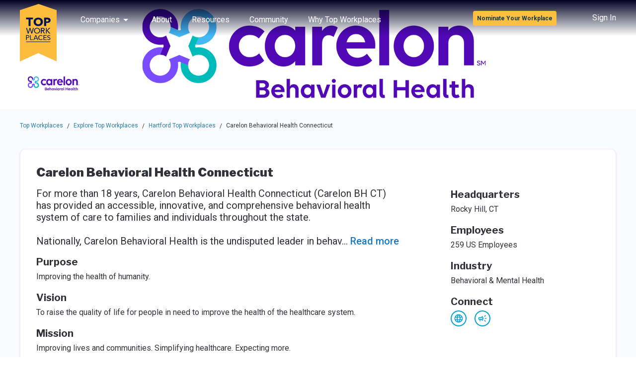

--- FILE ---
content_type: text/html; charset=utf-8
request_url: https://topworkplaces.com/company/valueoptions/courant/
body_size: 15177
content:
<!DOCTYPE html><html lang="en"><head><meta charSet="utf-8"/><meta name="viewport" content="width=device-width"/><meta property="og:type" content="website"/><meta property="og:locale" content="en_US"/><meta property="og:site_name" content="Top Workplaces"/><title>Working at Carelon Behavioral Health Connecticut | Top Workplaces</title><meta name="robots" content="index,follow"/><meta name="description" content="Carelon Behavioral Health Connecticut is a Top Workplace award winner. Learn what makes Carelon Behavioral Health Connecticut a great place to work &amp; find career opportunities"/><meta property="og:url" content="https://topworkplaces.com/company/valueoptions/courant/"/><meta property="og:title" content="Working at Carelon Behavioral Health Connecticut | Top Workplaces"/><meta property="og:description" content="Carelon Behavioral Health Connecticut is a Top Workplace award winner. Learn what makes Carelon Behavioral Health Connecticut a great place to work &amp; find career opportunities"/><link rel="canonical" href="https://topworkplaces.com/company/valueoptions/courant/"/><meta name="googlebot" content="index, follow, max-snippet: -1, max-image-preview:large, max-video-preview: -1"/><meta name="bingbot" content="index, follow, max-snippet: -1, max-image-preview:large, max-video-preview: -1"/><meta name="next-head-count" content="14"/><script>window.dataLayer = window.dataLayer || []
                                ;(function(w,d,s,l,i){w[l]=w[l]||[];w[l].push({'gtm.start':
                            new Date().getTime(),event:'gtm.js'});var f=d.getElementsByTagName(s)[0],
                            j=d.createElement(s),dl=l!='dataLayer'?'&l='+l:'';j.async=true;j.src=
                            'https://www.googletagmanager.com/gtm.js?id='+i+dl+ '&gtm_auth=fNHf8p5lBr0PNUNalZR-aw&gtm_preview=env-2&gtm_cookies_win=x';f.parentNode.insertBefore(j,f);
                            })(window,document,'script','dataLayer','GTM-WRRGX9C');</script><meta charSet="utf-8"/><meta http-equiv="x-ua-compatible" content="ie=edge, chrome=1"/><script src="/images/modernizr-webp.js" type="text/javascript" async=""></script><link rel="icon" href="/images/favicon.ico"/><link rel="preconnect" href="https://fonts.gstatic.com"/><script src="https://cmp.osano.com/169kjmTYvaxjgCfAo/452be047-c740-4a33-a4f8-acdd3ed66674/osano.js"></script><link rel="preconnect" href="https://fonts.gstatic.com" crossorigin /><link rel="preload" href="/_next/static/css/a945e0ae4ea937d8.css" as="style"/><link rel="stylesheet" href="/_next/static/css/a945e0ae4ea937d8.css" data-n-g=""/><noscript data-n-css=""></noscript><script defer="" nomodule="" src="/_next/static/chunks/polyfills-42372ed130431b0a.js"></script><script src="/_next/static/chunks/webpack-82b23ed1bdfc1fd7.js" defer=""></script><script src="/_next/static/chunks/framework-c796f06463baa7a4.js" defer=""></script><script src="/_next/static/chunks/main-ed085ab84f5a5eef.js" defer=""></script><script src="/_next/static/chunks/pages/_app-1f98bd723f2ca46d.js" defer=""></script><script src="/_next/static/chunks/184-7202475450e1d95a.js" defer=""></script><script src="/_next/static/chunks/675-393da6eea9e9527c.js" defer=""></script><script src="/_next/static/chunks/336-a5bb66ceff51e54f.js" defer=""></script><script src="/_next/static/chunks/376-5823f0f5fe4237fc.js" defer=""></script><script src="/_next/static/chunks/558-829f7db299999bd3.js" defer=""></script><script src="/_next/static/chunks/847-431817171efbe711.js" defer=""></script><script src="/_next/static/chunks/pages/company/%5B%5B...companyParams%5D%5D-d9eda787ec647b4d.js" defer=""></script><script src="/_next/static/lyxpfi_MiJQCRhsDdqK1v/_buildManifest.js" defer=""></script><script src="/_next/static/lyxpfi_MiJQCRhsDdqK1v/_ssgManifest.js" defer=""></script><style data-styled="" data-styled-version="5.3.11">.cVPVuv{position:fixed;top:70vh;right:12px;display:-webkit-box;display:-webkit-flex;display:-ms-flexbox;display:flex;-webkit-flex-direction:column;-ms-flex-direction:column;flex-direction:column;-webkit-align-items:center;-webkit-box-align:center;-ms-flex-align:center;align-items:center;padding:4px 0;width:52px;border-radius:4px;color:#ffffff;text-transform:uppercase;}/*!sc*/
@media (min-width:768px){.cVPVuv{top:50vh;right:36px;}}/*!sc*/
data-styled.g1[id="ua7rc6-0"]{content:"cVPVuv,"}/*!sc*/
.cFkQib{max-width:1225px;margin:auto;}/*!sc*/
data-styled.g2[id="vla7wf-0"]{content:"cFkQib,"}/*!sc*/
.hYZfTq circle,.hYZfTq path{-webkit-transition:fill 0.3s ease;transition:fill 0.3s ease;}/*!sc*/
.hYZfTq circle{stroke:#04A0D4;}/*!sc*/
.hYZfTq path{fill:#04A0D4;}/*!sc*/
.hYZfTq:hover circle{fill:#04A0D4;}/*!sc*/
.hYZfTq:hover path{fill:#fafbff;}/*!sc*/
.ikuTMz circle,.ikuTMz path{-webkit-transition:fill 0.3s ease;transition:fill 0.3s ease;}/*!sc*/
.ikuTMz circle{stroke:#001450;}/*!sc*/
.ikuTMz path{fill:#001450;}/*!sc*/
.ikuTMz:hover circle{fill:#001450;}/*!sc*/
.ikuTMz:hover path{fill:#fafbff;}/*!sc*/
data-styled.g3[id="sc-1qrlgya-0"]{content:"hYZfTq,ikuTMz,"}/*!sc*/
.fkzfGb{background-image:url('/images/footer-image.png');background-repeat:no-repeat;background-position:center;background-size:cover;height:386px;}/*!sc*/
html.webp .sc-21ainb-0{background-image:url('/images/footer-image.webp');}/*!sc*/
data-styled.g4[id="sc-21ainb-0"]{content:"fkzfGb,"}/*!sc*/
.gPgPbl{height:100%;}/*!sc*/
data-styled.g5[id="sc-21ainb-1"]{content:"gPgPbl,"}/*!sc*/
.cEobGW{text-shadow:5px 5px 20px rgba(0,0,0,0.5);}/*!sc*/
data-styled.g6[id="sc-21ainb-2"]{content:"cEobGW,"}/*!sc*/
.eioxDT{text-shadow:5px 5px 20px rgba(0,0,0,0.5);}/*!sc*/
data-styled.g7[id="sc-21ainb-3"]{content:"eioxDT,"}/*!sc*/
.bEYjjD{padding:5px;max-width:129px;}/*!sc*/
data-styled.g8[id="sc-21ainb-4"]{content:"bEYjjD,"}/*!sc*/
.czNmWS{background:linear-gradient(180deg,rgba(2,0,36,1) 0%,rgba(0,0,0,0) 33%);aspect-ratio:64/11;width:100%;overflow:hidden;}/*!sc*/
@media (max-width:768px){.czNmWS{aspect-ratio:64/11;height:auto;}}/*!sc*/
data-styled.g9[id="sc-3q639-0"]{content:"czNmWS,"}/*!sc*/
.fiztGO{width:100%;object-fit:cover;position:relative;z-index:-1;}/*!sc*/
data-styled.g10[id="sc-3q639-1"]{content:"fiztGO,"}/*!sc*/
.hxGMeW{color:#001450;top:50px;-webkit-transition:max-height 0.3s,-webkit-transform 0.3s;-webkit-transition:max-height 0.3s,-webkit-transform 0.3s;-webkit-transition:max-height 0.3s,-webkit-transform 0.3s;transition:max-height 0.3s,-webkit-transform 0.3s;-o-transition:max-height 0.3s,transform 0.3s;-webkit-transition:max-height 0.3s,-webkit-transform 0.3s;-webkit-transition:max-height 0.3s,transform 0.3s;transition:max-height 0.3s,transform 0.3s;-webkit-transition:max-height 0.3s,-webkit-transform 0.3s,-webkit-transform 0.3s;-webkit-transition:max-height 0.3s,transform 0.3s,-webkit-transform 0.3s;transition:max-height 0.3s,transform 0.3s,-webkit-transform 0.3s;-webkit-transform-origin:top;-ms-transform-origin:top;-webkit-transform-origin:top;-ms-transform-origin:top;transform-origin:top;overflow:auto;}/*!sc*/
@media (max-width:1279px){.hxGMeW{position:relative !important;-webkit-transform:none !important;-ms-transform:none !important;transform:none !important;}}/*!sc*/
.hxGMeW.active{-webkit-transform:scaleY(1);-ms-transform:scaleY(1);-webkit-transform:scaleY(1);-ms-transform:scaleY(1);transform:scaleY(1);max-height:100vh;}/*!sc*/
.hxGMeW.inactive{-webkit-transform:scaleY(0);-ms-transform:scaleY(0);-webkit-transform:scaleY(0);-ms-transform:scaleY(0);transform:scaleY(0);max-height:0;}/*!sc*/
data-styled.g11[id="sc-1s2xlvt-0"]{content:"hxGMeW,"}/*!sc*/
.gcNrjB{background-color:#ffffff;color:#001450;z-index:19;margin-top:10px;position:absolute;top:45px;box-shadow:0 5px 15px 0 rgba(0,0,0,0.09);-webkit-transition:max-height 0.3s,-webkit-transform 0.3s;-webkit-transition:max-height 0.3s,-webkit-transform 0.3s;-webkit-transition:max-height 0.3s,-webkit-transform 0.3s;transition:max-height 0.3s,-webkit-transform 0.3s;-o-transition:max-height 0.3s,transform 0.3s;-webkit-transition:max-height 0.3s,-webkit-transform 0.3s;-webkit-transition:max-height 0.3s,transform 0.3s;transition:max-height 0.3s,transform 0.3s;-webkit-transition:max-height 0.3s,-webkit-transform 0.3s,-webkit-transform 0.3s;-webkit-transition:max-height 0.3s,transform 0.3s,-webkit-transform 0.3s;transition:max-height 0.3s,transform 0.3s,-webkit-transform 0.3s;-webkit-transform-origin:top;-ms-transform-origin:top;-webkit-transform-origin:top;-ms-transform-origin:top;transform-origin:top;overflow:auto;}/*!sc*/
.gcNrjB.active{-webkit-transform:scaleY(1);-ms-transform:scaleY(1);-webkit-transform:scaleY(1);-ms-transform:scaleY(1);transform:scaleY(1);max-height:100vh;}/*!sc*/
.gcNrjB.inactive{-webkit-transform:scaleY(0);-ms-transform:scaleY(0);-webkit-transform:scaleY(0);-ms-transform:scaleY(0);transform:scaleY(0);max-height:0;}/*!sc*/
data-styled.g12[id="sc-16q9tuj-0"]{content:"gcNrjB,"}/*!sc*/
.fkOsKN{width:8.5rem;height:6.5rem;margin-top:-6.5rem;position:relative;overflow:hidden;}/*!sc*/
@media screen and (-ms-high-contrast:active),(-ms-high-contrast:none){.fkOsKN img{position:absolute;display:block;top:0;right:0;bottom:0;left:0;margin:auto;}}/*!sc*/
data-styled.g13[id="sc-1cdhtwx-0"]{content:"fkOsKN,"}/*!sc*/
@supports not ((-ms-high-contrast:none) or (-ms-high-contrast:active)){.kXSNqL{-webkit-flex-direction:column;-ms-flex-direction:column;flex-direction:column;-webkit-align-content:space-between;-ms-flex-line-pack:space-between;align-content:space-between;}@media (min-width:992px){.kXSNqL{max-height:100%;}}}/*!sc*/
@media all and (-ms-high-contrast:active),all and (-ms-high-contrast:none){.kXSNqL{-webkit-box-pack:justify;-webkit-justify-content:space-between;-ms-flex-pack:justify;justify-content:space-between;}}/*!sc*/
data-styled.g14[id="oeei9s-0"]{content:"kXSNqL,"}/*!sc*/
.kJrCkn{color:#277EAC;}/*!sc*/
data-styled.g15[id="sc-3t5she-0"]{content:"kJrCkn,"}/*!sc*/
.kzBUOA{margin:10px 0 20px;}/*!sc*/
.kzBUOA:first-of-type{margin-left:0;}/*!sc*/
.kzBUOA:last-of-type{margin-right:0;}/*!sc*/
data-styled.g16[id="sc-36c45y-0"]{content:"kzBUOA,"}/*!sc*/
.jgYuRB{display:grid;grid-template-columns:1fr 1fr;}/*!sc*/
@media (min-width:768px){.jgYuRB{grid-template-columns:1fr 1fr 1fr 1fr;}}/*!sc*/
@media (min-width:999px) and (max-width:1200px){.jgYuRB{grid-template-columns:1fr 1fr;}}/*!sc*/
data-styled.g17[id="sc-36c45y-1"]{content:"jgYuRB,"}/*!sc*/
@media (min-width:992px){.JDbhC:nth-child(even){margin-right:-1rem;padding-right:1rem;}@supports not ((-ms-high-contrast:none) or (-ms-high-contrast:active)){.JDbhC:nth-child(even){-webkit-order:2;-ms-flex-order:2;order:2;}}.JDbhC:nth-child(odd){margin-left:-1rem;padding-left:1rem;}@supports not ((-ms-high-contrast:none) or (-ms-high-contrast:active)){.JDbhC:nth-child(odd){-webkit-order:1;-ms-flex-order:1;order:1;}}}/*!sc*/
data-styled.g25[id="d1dgus-0"]{content:"JDbhC,"}/*!sc*/
.gMXsFW img{max-height:25rem;}/*!sc*/
.gMXsFW h1,.gMXsFW h2:not(.paragraph-lead){font-size:1.5rem;}/*!sc*/
data-styled.g26[id="d1dgus-1"]{content:"gMXsFW,"}/*!sc*/
</style><style data-href="https://fonts.googleapis.com/css2?family=Libre+Franklin:wght@400;600;700;900&family=Roboto:wght@400;500;700&display=swap">@font-face{font-family:'Libre Franklin';font-style:normal;font-weight:400;font-display:swap;src:url(https://fonts.gstatic.com/l/font?kit=jizOREVItHgc8qDIbSTKq4XkRg8T88bjFuXOnduhLsWUBA&skey=c27c9a4f66e66f55&v=v20) format('woff')}@font-face{font-family:'Libre Franklin';font-style:normal;font-weight:600;font-display:swap;src:url(https://fonts.gstatic.com/l/font?kit=jizOREVItHgc8qDIbSTKq4XkRg8T88bjFuXOnduh8MKUBA&skey=c27c9a4f66e66f55&v=v20) format('woff')}@font-face{font-family:'Libre Franklin';font-style:normal;font-weight:700;font-display:swap;src:url(https://fonts.gstatic.com/l/font?kit=jizOREVItHgc8qDIbSTKq4XkRg8T88bjFuXOnduhycKUBA&skey=c27c9a4f66e66f55&v=v20) format('woff')}@font-face{font-family:'Libre Franklin';font-style:normal;font-weight:900;font-display:swap;src:url(https://fonts.gstatic.com/l/font?kit=jizOREVItHgc8qDIbSTKq4XkRg8T88bjFuXOnduhh8KUBA&skey=c27c9a4f66e66f55&v=v20) format('woff')}@font-face{font-family:'Roboto';font-style:normal;font-weight:400;font-stretch:normal;font-display:swap;src:url(https://fonts.gstatic.com/l/font?kit=KFOMCnqEu92Fr1ME7kSn66aGLdTylUAMQXC89YmC2DPNWubEbWmQ&skey=a0a0114a1dcab3ac&v=v50) format('woff')}@font-face{font-family:'Roboto';font-style:normal;font-weight:500;font-stretch:normal;font-display:swap;src:url(https://fonts.gstatic.com/l/font?kit=KFOMCnqEu92Fr1ME7kSn66aGLdTylUAMQXC89YmC2DPNWub2bWmQ&skey=a0a0114a1dcab3ac&v=v50) format('woff')}@font-face{font-family:'Roboto';font-style:normal;font-weight:700;font-stretch:normal;font-display:swap;src:url(https://fonts.gstatic.com/l/font?kit=KFOMCnqEu92Fr1ME7kSn66aGLdTylUAMQXC89YmC2DPNWuYjammQ&skey=a0a0114a1dcab3ac&v=v50) format('woff')}@font-face{font-family:'Libre Franklin';font-style:normal;font-weight:400;font-display:swap;src:url(https://fonts.gstatic.com/s/librefranklin/v20/jizDREVItHgc8qDIbSTKq4XkRiUS2zcZiVbJsNo.woff2) format('woff2');unicode-range:U+0460-052F,U+1C80-1C8A,U+20B4,U+2DE0-2DFF,U+A640-A69F,U+FE2E-FE2F}@font-face{font-family:'Libre Franklin';font-style:normal;font-weight:400;font-display:swap;src:url(https://fonts.gstatic.com/s/librefranklin/v20/jizDREVItHgc8qDIbSTKq4XkRiUb2zcZiVbJsNo.woff2) format('woff2');unicode-range:U+0301,U+0400-045F,U+0490-0491,U+04B0-04B1,U+2116}@font-face{font-family:'Libre Franklin';font-style:normal;font-weight:400;font-display:swap;src:url(https://fonts.gstatic.com/s/librefranklin/v20/jizDREVItHgc8qDIbSTKq4XkRiUQ2zcZiVbJsNo.woff2) format('woff2');unicode-range:U+0102-0103,U+0110-0111,U+0128-0129,U+0168-0169,U+01A0-01A1,U+01AF-01B0,U+0300-0301,U+0303-0304,U+0308-0309,U+0323,U+0329,U+1EA0-1EF9,U+20AB}@font-face{font-family:'Libre Franklin';font-style:normal;font-weight:400;font-display:swap;src:url(https://fonts.gstatic.com/s/librefranklin/v20/jizDREVItHgc8qDIbSTKq4XkRiUR2zcZiVbJsNo.woff2) format('woff2');unicode-range:U+0100-02BA,U+02BD-02C5,U+02C7-02CC,U+02CE-02D7,U+02DD-02FF,U+0304,U+0308,U+0329,U+1D00-1DBF,U+1E00-1E9F,U+1EF2-1EFF,U+2020,U+20A0-20AB,U+20AD-20C0,U+2113,U+2C60-2C7F,U+A720-A7FF}@font-face{font-family:'Libre Franklin';font-style:normal;font-weight:400;font-display:swap;src:url(https://fonts.gstatic.com/s/librefranklin/v20/jizDREVItHgc8qDIbSTKq4XkRiUf2zcZiVbJ.woff2) format('woff2');unicode-range:U+0000-00FF,U+0131,U+0152-0153,U+02BB-02BC,U+02C6,U+02DA,U+02DC,U+0304,U+0308,U+0329,U+2000-206F,U+20AC,U+2122,U+2191,U+2193,U+2212,U+2215,U+FEFF,U+FFFD}@font-face{font-family:'Libre Franklin';font-style:normal;font-weight:600;font-display:swap;src:url(https://fonts.gstatic.com/s/librefranklin/v20/jizDREVItHgc8qDIbSTKq4XkRiUS2zcZiVbJsNo.woff2) format('woff2');unicode-range:U+0460-052F,U+1C80-1C8A,U+20B4,U+2DE0-2DFF,U+A640-A69F,U+FE2E-FE2F}@font-face{font-family:'Libre Franklin';font-style:normal;font-weight:600;font-display:swap;src:url(https://fonts.gstatic.com/s/librefranklin/v20/jizDREVItHgc8qDIbSTKq4XkRiUb2zcZiVbJsNo.woff2) format('woff2');unicode-range:U+0301,U+0400-045F,U+0490-0491,U+04B0-04B1,U+2116}@font-face{font-family:'Libre Franklin';font-style:normal;font-weight:600;font-display:swap;src:url(https://fonts.gstatic.com/s/librefranklin/v20/jizDREVItHgc8qDIbSTKq4XkRiUQ2zcZiVbJsNo.woff2) format('woff2');unicode-range:U+0102-0103,U+0110-0111,U+0128-0129,U+0168-0169,U+01A0-01A1,U+01AF-01B0,U+0300-0301,U+0303-0304,U+0308-0309,U+0323,U+0329,U+1EA0-1EF9,U+20AB}@font-face{font-family:'Libre Franklin';font-style:normal;font-weight:600;font-display:swap;src:url(https://fonts.gstatic.com/s/librefranklin/v20/jizDREVItHgc8qDIbSTKq4XkRiUR2zcZiVbJsNo.woff2) format('woff2');unicode-range:U+0100-02BA,U+02BD-02C5,U+02C7-02CC,U+02CE-02D7,U+02DD-02FF,U+0304,U+0308,U+0329,U+1D00-1DBF,U+1E00-1E9F,U+1EF2-1EFF,U+2020,U+20A0-20AB,U+20AD-20C0,U+2113,U+2C60-2C7F,U+A720-A7FF}@font-face{font-family:'Libre Franklin';font-style:normal;font-weight:600;font-display:swap;src:url(https://fonts.gstatic.com/s/librefranklin/v20/jizDREVItHgc8qDIbSTKq4XkRiUf2zcZiVbJ.woff2) format('woff2');unicode-range:U+0000-00FF,U+0131,U+0152-0153,U+02BB-02BC,U+02C6,U+02DA,U+02DC,U+0304,U+0308,U+0329,U+2000-206F,U+20AC,U+2122,U+2191,U+2193,U+2212,U+2215,U+FEFF,U+FFFD}@font-face{font-family:'Libre Franklin';font-style:normal;font-weight:700;font-display:swap;src:url(https://fonts.gstatic.com/s/librefranklin/v20/jizDREVItHgc8qDIbSTKq4XkRiUS2zcZiVbJsNo.woff2) format('woff2');unicode-range:U+0460-052F,U+1C80-1C8A,U+20B4,U+2DE0-2DFF,U+A640-A69F,U+FE2E-FE2F}@font-face{font-family:'Libre Franklin';font-style:normal;font-weight:700;font-display:swap;src:url(https://fonts.gstatic.com/s/librefranklin/v20/jizDREVItHgc8qDIbSTKq4XkRiUb2zcZiVbJsNo.woff2) format('woff2');unicode-range:U+0301,U+0400-045F,U+0490-0491,U+04B0-04B1,U+2116}@font-face{font-family:'Libre Franklin';font-style:normal;font-weight:700;font-display:swap;src:url(https://fonts.gstatic.com/s/librefranklin/v20/jizDREVItHgc8qDIbSTKq4XkRiUQ2zcZiVbJsNo.woff2) format('woff2');unicode-range:U+0102-0103,U+0110-0111,U+0128-0129,U+0168-0169,U+01A0-01A1,U+01AF-01B0,U+0300-0301,U+0303-0304,U+0308-0309,U+0323,U+0329,U+1EA0-1EF9,U+20AB}@font-face{font-family:'Libre Franklin';font-style:normal;font-weight:700;font-display:swap;src:url(https://fonts.gstatic.com/s/librefranklin/v20/jizDREVItHgc8qDIbSTKq4XkRiUR2zcZiVbJsNo.woff2) format('woff2');unicode-range:U+0100-02BA,U+02BD-02C5,U+02C7-02CC,U+02CE-02D7,U+02DD-02FF,U+0304,U+0308,U+0329,U+1D00-1DBF,U+1E00-1E9F,U+1EF2-1EFF,U+2020,U+20A0-20AB,U+20AD-20C0,U+2113,U+2C60-2C7F,U+A720-A7FF}@font-face{font-family:'Libre Franklin';font-style:normal;font-weight:700;font-display:swap;src:url(https://fonts.gstatic.com/s/librefranklin/v20/jizDREVItHgc8qDIbSTKq4XkRiUf2zcZiVbJ.woff2) format('woff2');unicode-range:U+0000-00FF,U+0131,U+0152-0153,U+02BB-02BC,U+02C6,U+02DA,U+02DC,U+0304,U+0308,U+0329,U+2000-206F,U+20AC,U+2122,U+2191,U+2193,U+2212,U+2215,U+FEFF,U+FFFD}@font-face{font-family:'Libre Franklin';font-style:normal;font-weight:900;font-display:swap;src:url(https://fonts.gstatic.com/s/librefranklin/v20/jizDREVItHgc8qDIbSTKq4XkRiUS2zcZiVbJsNo.woff2) format('woff2');unicode-range:U+0460-052F,U+1C80-1C8A,U+20B4,U+2DE0-2DFF,U+A640-A69F,U+FE2E-FE2F}@font-face{font-family:'Libre Franklin';font-style:normal;font-weight:900;font-display:swap;src:url(https://fonts.gstatic.com/s/librefranklin/v20/jizDREVItHgc8qDIbSTKq4XkRiUb2zcZiVbJsNo.woff2) format('woff2');unicode-range:U+0301,U+0400-045F,U+0490-0491,U+04B0-04B1,U+2116}@font-face{font-family:'Libre Franklin';font-style:normal;font-weight:900;font-display:swap;src:url(https://fonts.gstatic.com/s/librefranklin/v20/jizDREVItHgc8qDIbSTKq4XkRiUQ2zcZiVbJsNo.woff2) format('woff2');unicode-range:U+0102-0103,U+0110-0111,U+0128-0129,U+0168-0169,U+01A0-01A1,U+01AF-01B0,U+0300-0301,U+0303-0304,U+0308-0309,U+0323,U+0329,U+1EA0-1EF9,U+20AB}@font-face{font-family:'Libre Franklin';font-style:normal;font-weight:900;font-display:swap;src:url(https://fonts.gstatic.com/s/librefranklin/v20/jizDREVItHgc8qDIbSTKq4XkRiUR2zcZiVbJsNo.woff2) format('woff2');unicode-range:U+0100-02BA,U+02BD-02C5,U+02C7-02CC,U+02CE-02D7,U+02DD-02FF,U+0304,U+0308,U+0329,U+1D00-1DBF,U+1E00-1E9F,U+1EF2-1EFF,U+2020,U+20A0-20AB,U+20AD-20C0,U+2113,U+2C60-2C7F,U+A720-A7FF}@font-face{font-family:'Libre Franklin';font-style:normal;font-weight:900;font-display:swap;src:url(https://fonts.gstatic.com/s/librefranklin/v20/jizDREVItHgc8qDIbSTKq4XkRiUf2zcZiVbJ.woff2) format('woff2');unicode-range:U+0000-00FF,U+0131,U+0152-0153,U+02BB-02BC,U+02C6,U+02DA,U+02DC,U+0304,U+0308,U+0329,U+2000-206F,U+20AC,U+2122,U+2191,U+2193,U+2212,U+2215,U+FEFF,U+FFFD}@font-face{font-family:'Roboto';font-style:normal;font-weight:400;font-stretch:100%;font-display:swap;src:url(https://fonts.gstatic.com/s/roboto/v50/KFO7CnqEu92Fr1ME7kSn66aGLdTylUAMa3GUBHMdazTgWw.woff2) format('woff2');unicode-range:U+0460-052F,U+1C80-1C8A,U+20B4,U+2DE0-2DFF,U+A640-A69F,U+FE2E-FE2F}@font-face{font-family:'Roboto';font-style:normal;font-weight:400;font-stretch:100%;font-display:swap;src:url(https://fonts.gstatic.com/s/roboto/v50/KFO7CnqEu92Fr1ME7kSn66aGLdTylUAMa3iUBHMdazTgWw.woff2) format('woff2');unicode-range:U+0301,U+0400-045F,U+0490-0491,U+04B0-04B1,U+2116}@font-face{font-family:'Roboto';font-style:normal;font-weight:400;font-stretch:100%;font-display:swap;src:url(https://fonts.gstatic.com/s/roboto/v50/KFO7CnqEu92Fr1ME7kSn66aGLdTylUAMa3CUBHMdazTgWw.woff2) format('woff2');unicode-range:U+1F00-1FFF}@font-face{font-family:'Roboto';font-style:normal;font-weight:400;font-stretch:100%;font-display:swap;src:url(https://fonts.gstatic.com/s/roboto/v50/KFO7CnqEu92Fr1ME7kSn66aGLdTylUAMa3-UBHMdazTgWw.woff2) format('woff2');unicode-range:U+0370-0377,U+037A-037F,U+0384-038A,U+038C,U+038E-03A1,U+03A3-03FF}@font-face{font-family:'Roboto';font-style:normal;font-weight:400;font-stretch:100%;font-display:swap;src:url(https://fonts.gstatic.com/s/roboto/v50/KFO7CnqEu92Fr1ME7kSn66aGLdTylUAMawCUBHMdazTgWw.woff2) format('woff2');unicode-range:U+0302-0303,U+0305,U+0307-0308,U+0310,U+0312,U+0315,U+031A,U+0326-0327,U+032C,U+032F-0330,U+0332-0333,U+0338,U+033A,U+0346,U+034D,U+0391-03A1,U+03A3-03A9,U+03B1-03C9,U+03D1,U+03D5-03D6,U+03F0-03F1,U+03F4-03F5,U+2016-2017,U+2034-2038,U+203C,U+2040,U+2043,U+2047,U+2050,U+2057,U+205F,U+2070-2071,U+2074-208E,U+2090-209C,U+20D0-20DC,U+20E1,U+20E5-20EF,U+2100-2112,U+2114-2115,U+2117-2121,U+2123-214F,U+2190,U+2192,U+2194-21AE,U+21B0-21E5,U+21F1-21F2,U+21F4-2211,U+2213-2214,U+2216-22FF,U+2308-230B,U+2310,U+2319,U+231C-2321,U+2336-237A,U+237C,U+2395,U+239B-23B7,U+23D0,U+23DC-23E1,U+2474-2475,U+25AF,U+25B3,U+25B7,U+25BD,U+25C1,U+25CA,U+25CC,U+25FB,U+266D-266F,U+27C0-27FF,U+2900-2AFF,U+2B0E-2B11,U+2B30-2B4C,U+2BFE,U+3030,U+FF5B,U+FF5D,U+1D400-1D7FF,U+1EE00-1EEFF}@font-face{font-family:'Roboto';font-style:normal;font-weight:400;font-stretch:100%;font-display:swap;src:url(https://fonts.gstatic.com/s/roboto/v50/KFO7CnqEu92Fr1ME7kSn66aGLdTylUAMaxKUBHMdazTgWw.woff2) format('woff2');unicode-range:U+0001-000C,U+000E-001F,U+007F-009F,U+20DD-20E0,U+20E2-20E4,U+2150-218F,U+2190,U+2192,U+2194-2199,U+21AF,U+21E6-21F0,U+21F3,U+2218-2219,U+2299,U+22C4-22C6,U+2300-243F,U+2440-244A,U+2460-24FF,U+25A0-27BF,U+2800-28FF,U+2921-2922,U+2981,U+29BF,U+29EB,U+2B00-2BFF,U+4DC0-4DFF,U+FFF9-FFFB,U+10140-1018E,U+10190-1019C,U+101A0,U+101D0-101FD,U+102E0-102FB,U+10E60-10E7E,U+1D2C0-1D2D3,U+1D2E0-1D37F,U+1F000-1F0FF,U+1F100-1F1AD,U+1F1E6-1F1FF,U+1F30D-1F30F,U+1F315,U+1F31C,U+1F31E,U+1F320-1F32C,U+1F336,U+1F378,U+1F37D,U+1F382,U+1F393-1F39F,U+1F3A7-1F3A8,U+1F3AC-1F3AF,U+1F3C2,U+1F3C4-1F3C6,U+1F3CA-1F3CE,U+1F3D4-1F3E0,U+1F3ED,U+1F3F1-1F3F3,U+1F3F5-1F3F7,U+1F408,U+1F415,U+1F41F,U+1F426,U+1F43F,U+1F441-1F442,U+1F444,U+1F446-1F449,U+1F44C-1F44E,U+1F453,U+1F46A,U+1F47D,U+1F4A3,U+1F4B0,U+1F4B3,U+1F4B9,U+1F4BB,U+1F4BF,U+1F4C8-1F4CB,U+1F4D6,U+1F4DA,U+1F4DF,U+1F4E3-1F4E6,U+1F4EA-1F4ED,U+1F4F7,U+1F4F9-1F4FB,U+1F4FD-1F4FE,U+1F503,U+1F507-1F50B,U+1F50D,U+1F512-1F513,U+1F53E-1F54A,U+1F54F-1F5FA,U+1F610,U+1F650-1F67F,U+1F687,U+1F68D,U+1F691,U+1F694,U+1F698,U+1F6AD,U+1F6B2,U+1F6B9-1F6BA,U+1F6BC,U+1F6C6-1F6CF,U+1F6D3-1F6D7,U+1F6E0-1F6EA,U+1F6F0-1F6F3,U+1F6F7-1F6FC,U+1F700-1F7FF,U+1F800-1F80B,U+1F810-1F847,U+1F850-1F859,U+1F860-1F887,U+1F890-1F8AD,U+1F8B0-1F8BB,U+1F8C0-1F8C1,U+1F900-1F90B,U+1F93B,U+1F946,U+1F984,U+1F996,U+1F9E9,U+1FA00-1FA6F,U+1FA70-1FA7C,U+1FA80-1FA89,U+1FA8F-1FAC6,U+1FACE-1FADC,U+1FADF-1FAE9,U+1FAF0-1FAF8,U+1FB00-1FBFF}@font-face{font-family:'Roboto';font-style:normal;font-weight:400;font-stretch:100%;font-display:swap;src:url(https://fonts.gstatic.com/s/roboto/v50/KFO7CnqEu92Fr1ME7kSn66aGLdTylUAMa3OUBHMdazTgWw.woff2) format('woff2');unicode-range:U+0102-0103,U+0110-0111,U+0128-0129,U+0168-0169,U+01A0-01A1,U+01AF-01B0,U+0300-0301,U+0303-0304,U+0308-0309,U+0323,U+0329,U+1EA0-1EF9,U+20AB}@font-face{font-family:'Roboto';font-style:normal;font-weight:400;font-stretch:100%;font-display:swap;src:url(https://fonts.gstatic.com/s/roboto/v50/KFO7CnqEu92Fr1ME7kSn66aGLdTylUAMa3KUBHMdazTgWw.woff2) format('woff2');unicode-range:U+0100-02BA,U+02BD-02C5,U+02C7-02CC,U+02CE-02D7,U+02DD-02FF,U+0304,U+0308,U+0329,U+1D00-1DBF,U+1E00-1E9F,U+1EF2-1EFF,U+2020,U+20A0-20AB,U+20AD-20C0,U+2113,U+2C60-2C7F,U+A720-A7FF}@font-face{font-family:'Roboto';font-style:normal;font-weight:400;font-stretch:100%;font-display:swap;src:url(https://fonts.gstatic.com/s/roboto/v50/KFO7CnqEu92Fr1ME7kSn66aGLdTylUAMa3yUBHMdazQ.woff2) format('woff2');unicode-range:U+0000-00FF,U+0131,U+0152-0153,U+02BB-02BC,U+02C6,U+02DA,U+02DC,U+0304,U+0308,U+0329,U+2000-206F,U+20AC,U+2122,U+2191,U+2193,U+2212,U+2215,U+FEFF,U+FFFD}@font-face{font-family:'Roboto';font-style:normal;font-weight:500;font-stretch:100%;font-display:swap;src:url(https://fonts.gstatic.com/s/roboto/v50/KFO7CnqEu92Fr1ME7kSn66aGLdTylUAMa3GUBHMdazTgWw.woff2) format('woff2');unicode-range:U+0460-052F,U+1C80-1C8A,U+20B4,U+2DE0-2DFF,U+A640-A69F,U+FE2E-FE2F}@font-face{font-family:'Roboto';font-style:normal;font-weight:500;font-stretch:100%;font-display:swap;src:url(https://fonts.gstatic.com/s/roboto/v50/KFO7CnqEu92Fr1ME7kSn66aGLdTylUAMa3iUBHMdazTgWw.woff2) format('woff2');unicode-range:U+0301,U+0400-045F,U+0490-0491,U+04B0-04B1,U+2116}@font-face{font-family:'Roboto';font-style:normal;font-weight:500;font-stretch:100%;font-display:swap;src:url(https://fonts.gstatic.com/s/roboto/v50/KFO7CnqEu92Fr1ME7kSn66aGLdTylUAMa3CUBHMdazTgWw.woff2) format('woff2');unicode-range:U+1F00-1FFF}@font-face{font-family:'Roboto';font-style:normal;font-weight:500;font-stretch:100%;font-display:swap;src:url(https://fonts.gstatic.com/s/roboto/v50/KFO7CnqEu92Fr1ME7kSn66aGLdTylUAMa3-UBHMdazTgWw.woff2) format('woff2');unicode-range:U+0370-0377,U+037A-037F,U+0384-038A,U+038C,U+038E-03A1,U+03A3-03FF}@font-face{font-family:'Roboto';font-style:normal;font-weight:500;font-stretch:100%;font-display:swap;src:url(https://fonts.gstatic.com/s/roboto/v50/KFO7CnqEu92Fr1ME7kSn66aGLdTylUAMawCUBHMdazTgWw.woff2) format('woff2');unicode-range:U+0302-0303,U+0305,U+0307-0308,U+0310,U+0312,U+0315,U+031A,U+0326-0327,U+032C,U+032F-0330,U+0332-0333,U+0338,U+033A,U+0346,U+034D,U+0391-03A1,U+03A3-03A9,U+03B1-03C9,U+03D1,U+03D5-03D6,U+03F0-03F1,U+03F4-03F5,U+2016-2017,U+2034-2038,U+203C,U+2040,U+2043,U+2047,U+2050,U+2057,U+205F,U+2070-2071,U+2074-208E,U+2090-209C,U+20D0-20DC,U+20E1,U+20E5-20EF,U+2100-2112,U+2114-2115,U+2117-2121,U+2123-214F,U+2190,U+2192,U+2194-21AE,U+21B0-21E5,U+21F1-21F2,U+21F4-2211,U+2213-2214,U+2216-22FF,U+2308-230B,U+2310,U+2319,U+231C-2321,U+2336-237A,U+237C,U+2395,U+239B-23B7,U+23D0,U+23DC-23E1,U+2474-2475,U+25AF,U+25B3,U+25B7,U+25BD,U+25C1,U+25CA,U+25CC,U+25FB,U+266D-266F,U+27C0-27FF,U+2900-2AFF,U+2B0E-2B11,U+2B30-2B4C,U+2BFE,U+3030,U+FF5B,U+FF5D,U+1D400-1D7FF,U+1EE00-1EEFF}@font-face{font-family:'Roboto';font-style:normal;font-weight:500;font-stretch:100%;font-display:swap;src:url(https://fonts.gstatic.com/s/roboto/v50/KFO7CnqEu92Fr1ME7kSn66aGLdTylUAMaxKUBHMdazTgWw.woff2) format('woff2');unicode-range:U+0001-000C,U+000E-001F,U+007F-009F,U+20DD-20E0,U+20E2-20E4,U+2150-218F,U+2190,U+2192,U+2194-2199,U+21AF,U+21E6-21F0,U+21F3,U+2218-2219,U+2299,U+22C4-22C6,U+2300-243F,U+2440-244A,U+2460-24FF,U+25A0-27BF,U+2800-28FF,U+2921-2922,U+2981,U+29BF,U+29EB,U+2B00-2BFF,U+4DC0-4DFF,U+FFF9-FFFB,U+10140-1018E,U+10190-1019C,U+101A0,U+101D0-101FD,U+102E0-102FB,U+10E60-10E7E,U+1D2C0-1D2D3,U+1D2E0-1D37F,U+1F000-1F0FF,U+1F100-1F1AD,U+1F1E6-1F1FF,U+1F30D-1F30F,U+1F315,U+1F31C,U+1F31E,U+1F320-1F32C,U+1F336,U+1F378,U+1F37D,U+1F382,U+1F393-1F39F,U+1F3A7-1F3A8,U+1F3AC-1F3AF,U+1F3C2,U+1F3C4-1F3C6,U+1F3CA-1F3CE,U+1F3D4-1F3E0,U+1F3ED,U+1F3F1-1F3F3,U+1F3F5-1F3F7,U+1F408,U+1F415,U+1F41F,U+1F426,U+1F43F,U+1F441-1F442,U+1F444,U+1F446-1F449,U+1F44C-1F44E,U+1F453,U+1F46A,U+1F47D,U+1F4A3,U+1F4B0,U+1F4B3,U+1F4B9,U+1F4BB,U+1F4BF,U+1F4C8-1F4CB,U+1F4D6,U+1F4DA,U+1F4DF,U+1F4E3-1F4E6,U+1F4EA-1F4ED,U+1F4F7,U+1F4F9-1F4FB,U+1F4FD-1F4FE,U+1F503,U+1F507-1F50B,U+1F50D,U+1F512-1F513,U+1F53E-1F54A,U+1F54F-1F5FA,U+1F610,U+1F650-1F67F,U+1F687,U+1F68D,U+1F691,U+1F694,U+1F698,U+1F6AD,U+1F6B2,U+1F6B9-1F6BA,U+1F6BC,U+1F6C6-1F6CF,U+1F6D3-1F6D7,U+1F6E0-1F6EA,U+1F6F0-1F6F3,U+1F6F7-1F6FC,U+1F700-1F7FF,U+1F800-1F80B,U+1F810-1F847,U+1F850-1F859,U+1F860-1F887,U+1F890-1F8AD,U+1F8B0-1F8BB,U+1F8C0-1F8C1,U+1F900-1F90B,U+1F93B,U+1F946,U+1F984,U+1F996,U+1F9E9,U+1FA00-1FA6F,U+1FA70-1FA7C,U+1FA80-1FA89,U+1FA8F-1FAC6,U+1FACE-1FADC,U+1FADF-1FAE9,U+1FAF0-1FAF8,U+1FB00-1FBFF}@font-face{font-family:'Roboto';font-style:normal;font-weight:500;font-stretch:100%;font-display:swap;src:url(https://fonts.gstatic.com/s/roboto/v50/KFO7CnqEu92Fr1ME7kSn66aGLdTylUAMa3OUBHMdazTgWw.woff2) format('woff2');unicode-range:U+0102-0103,U+0110-0111,U+0128-0129,U+0168-0169,U+01A0-01A1,U+01AF-01B0,U+0300-0301,U+0303-0304,U+0308-0309,U+0323,U+0329,U+1EA0-1EF9,U+20AB}@font-face{font-family:'Roboto';font-style:normal;font-weight:500;font-stretch:100%;font-display:swap;src:url(https://fonts.gstatic.com/s/roboto/v50/KFO7CnqEu92Fr1ME7kSn66aGLdTylUAMa3KUBHMdazTgWw.woff2) format('woff2');unicode-range:U+0100-02BA,U+02BD-02C5,U+02C7-02CC,U+02CE-02D7,U+02DD-02FF,U+0304,U+0308,U+0329,U+1D00-1DBF,U+1E00-1E9F,U+1EF2-1EFF,U+2020,U+20A0-20AB,U+20AD-20C0,U+2113,U+2C60-2C7F,U+A720-A7FF}@font-face{font-family:'Roboto';font-style:normal;font-weight:500;font-stretch:100%;font-display:swap;src:url(https://fonts.gstatic.com/s/roboto/v50/KFO7CnqEu92Fr1ME7kSn66aGLdTylUAMa3yUBHMdazQ.woff2) format('woff2');unicode-range:U+0000-00FF,U+0131,U+0152-0153,U+02BB-02BC,U+02C6,U+02DA,U+02DC,U+0304,U+0308,U+0329,U+2000-206F,U+20AC,U+2122,U+2191,U+2193,U+2212,U+2215,U+FEFF,U+FFFD}@font-face{font-family:'Roboto';font-style:normal;font-weight:700;font-stretch:100%;font-display:swap;src:url(https://fonts.gstatic.com/s/roboto/v50/KFO7CnqEu92Fr1ME7kSn66aGLdTylUAMa3GUBHMdazTgWw.woff2) format('woff2');unicode-range:U+0460-052F,U+1C80-1C8A,U+20B4,U+2DE0-2DFF,U+A640-A69F,U+FE2E-FE2F}@font-face{font-family:'Roboto';font-style:normal;font-weight:700;font-stretch:100%;font-display:swap;src:url(https://fonts.gstatic.com/s/roboto/v50/KFO7CnqEu92Fr1ME7kSn66aGLdTylUAMa3iUBHMdazTgWw.woff2) format('woff2');unicode-range:U+0301,U+0400-045F,U+0490-0491,U+04B0-04B1,U+2116}@font-face{font-family:'Roboto';font-style:normal;font-weight:700;font-stretch:100%;font-display:swap;src:url(https://fonts.gstatic.com/s/roboto/v50/KFO7CnqEu92Fr1ME7kSn66aGLdTylUAMa3CUBHMdazTgWw.woff2) format('woff2');unicode-range:U+1F00-1FFF}@font-face{font-family:'Roboto';font-style:normal;font-weight:700;font-stretch:100%;font-display:swap;src:url(https://fonts.gstatic.com/s/roboto/v50/KFO7CnqEu92Fr1ME7kSn66aGLdTylUAMa3-UBHMdazTgWw.woff2) format('woff2');unicode-range:U+0370-0377,U+037A-037F,U+0384-038A,U+038C,U+038E-03A1,U+03A3-03FF}@font-face{font-family:'Roboto';font-style:normal;font-weight:700;font-stretch:100%;font-display:swap;src:url(https://fonts.gstatic.com/s/roboto/v50/KFO7CnqEu92Fr1ME7kSn66aGLdTylUAMawCUBHMdazTgWw.woff2) format('woff2');unicode-range:U+0302-0303,U+0305,U+0307-0308,U+0310,U+0312,U+0315,U+031A,U+0326-0327,U+032C,U+032F-0330,U+0332-0333,U+0338,U+033A,U+0346,U+034D,U+0391-03A1,U+03A3-03A9,U+03B1-03C9,U+03D1,U+03D5-03D6,U+03F0-03F1,U+03F4-03F5,U+2016-2017,U+2034-2038,U+203C,U+2040,U+2043,U+2047,U+2050,U+2057,U+205F,U+2070-2071,U+2074-208E,U+2090-209C,U+20D0-20DC,U+20E1,U+20E5-20EF,U+2100-2112,U+2114-2115,U+2117-2121,U+2123-214F,U+2190,U+2192,U+2194-21AE,U+21B0-21E5,U+21F1-21F2,U+21F4-2211,U+2213-2214,U+2216-22FF,U+2308-230B,U+2310,U+2319,U+231C-2321,U+2336-237A,U+237C,U+2395,U+239B-23B7,U+23D0,U+23DC-23E1,U+2474-2475,U+25AF,U+25B3,U+25B7,U+25BD,U+25C1,U+25CA,U+25CC,U+25FB,U+266D-266F,U+27C0-27FF,U+2900-2AFF,U+2B0E-2B11,U+2B30-2B4C,U+2BFE,U+3030,U+FF5B,U+FF5D,U+1D400-1D7FF,U+1EE00-1EEFF}@font-face{font-family:'Roboto';font-style:normal;font-weight:700;font-stretch:100%;font-display:swap;src:url(https://fonts.gstatic.com/s/roboto/v50/KFO7CnqEu92Fr1ME7kSn66aGLdTylUAMaxKUBHMdazTgWw.woff2) format('woff2');unicode-range:U+0001-000C,U+000E-001F,U+007F-009F,U+20DD-20E0,U+20E2-20E4,U+2150-218F,U+2190,U+2192,U+2194-2199,U+21AF,U+21E6-21F0,U+21F3,U+2218-2219,U+2299,U+22C4-22C6,U+2300-243F,U+2440-244A,U+2460-24FF,U+25A0-27BF,U+2800-28FF,U+2921-2922,U+2981,U+29BF,U+29EB,U+2B00-2BFF,U+4DC0-4DFF,U+FFF9-FFFB,U+10140-1018E,U+10190-1019C,U+101A0,U+101D0-101FD,U+102E0-102FB,U+10E60-10E7E,U+1D2C0-1D2D3,U+1D2E0-1D37F,U+1F000-1F0FF,U+1F100-1F1AD,U+1F1E6-1F1FF,U+1F30D-1F30F,U+1F315,U+1F31C,U+1F31E,U+1F320-1F32C,U+1F336,U+1F378,U+1F37D,U+1F382,U+1F393-1F39F,U+1F3A7-1F3A8,U+1F3AC-1F3AF,U+1F3C2,U+1F3C4-1F3C6,U+1F3CA-1F3CE,U+1F3D4-1F3E0,U+1F3ED,U+1F3F1-1F3F3,U+1F3F5-1F3F7,U+1F408,U+1F415,U+1F41F,U+1F426,U+1F43F,U+1F441-1F442,U+1F444,U+1F446-1F449,U+1F44C-1F44E,U+1F453,U+1F46A,U+1F47D,U+1F4A3,U+1F4B0,U+1F4B3,U+1F4B9,U+1F4BB,U+1F4BF,U+1F4C8-1F4CB,U+1F4D6,U+1F4DA,U+1F4DF,U+1F4E3-1F4E6,U+1F4EA-1F4ED,U+1F4F7,U+1F4F9-1F4FB,U+1F4FD-1F4FE,U+1F503,U+1F507-1F50B,U+1F50D,U+1F512-1F513,U+1F53E-1F54A,U+1F54F-1F5FA,U+1F610,U+1F650-1F67F,U+1F687,U+1F68D,U+1F691,U+1F694,U+1F698,U+1F6AD,U+1F6B2,U+1F6B9-1F6BA,U+1F6BC,U+1F6C6-1F6CF,U+1F6D3-1F6D7,U+1F6E0-1F6EA,U+1F6F0-1F6F3,U+1F6F7-1F6FC,U+1F700-1F7FF,U+1F800-1F80B,U+1F810-1F847,U+1F850-1F859,U+1F860-1F887,U+1F890-1F8AD,U+1F8B0-1F8BB,U+1F8C0-1F8C1,U+1F900-1F90B,U+1F93B,U+1F946,U+1F984,U+1F996,U+1F9E9,U+1FA00-1FA6F,U+1FA70-1FA7C,U+1FA80-1FA89,U+1FA8F-1FAC6,U+1FACE-1FADC,U+1FADF-1FAE9,U+1FAF0-1FAF8,U+1FB00-1FBFF}@font-face{font-family:'Roboto';font-style:normal;font-weight:700;font-stretch:100%;font-display:swap;src:url(https://fonts.gstatic.com/s/roboto/v50/KFO7CnqEu92Fr1ME7kSn66aGLdTylUAMa3OUBHMdazTgWw.woff2) format('woff2');unicode-range:U+0102-0103,U+0110-0111,U+0128-0129,U+0168-0169,U+01A0-01A1,U+01AF-01B0,U+0300-0301,U+0303-0304,U+0308-0309,U+0323,U+0329,U+1EA0-1EF9,U+20AB}@font-face{font-family:'Roboto';font-style:normal;font-weight:700;font-stretch:100%;font-display:swap;src:url(https://fonts.gstatic.com/s/roboto/v50/KFO7CnqEu92Fr1ME7kSn66aGLdTylUAMa3KUBHMdazTgWw.woff2) format('woff2');unicode-range:U+0100-02BA,U+02BD-02C5,U+02C7-02CC,U+02CE-02D7,U+02DD-02FF,U+0304,U+0308,U+0329,U+1D00-1DBF,U+1E00-1E9F,U+1EF2-1EFF,U+2020,U+20A0-20AB,U+20AD-20C0,U+2113,U+2C60-2C7F,U+A720-A7FF}@font-face{font-family:'Roboto';font-style:normal;font-weight:700;font-stretch:100%;font-display:swap;src:url(https://fonts.gstatic.com/s/roboto/v50/KFO7CnqEu92Fr1ME7kSn66aGLdTylUAMa3yUBHMdazQ.woff2) format('woff2');unicode-range:U+0000-00FF,U+0131,U+0152-0153,U+02BB-02BC,U+02C6,U+02DA,U+02DC,U+0304,U+0308,U+0329,U+2000-206F,U+20AC,U+2122,U+2191,U+2193,U+2212,U+2215,U+FEFF,U+FFFD}</style></head><body><noscript><iframe src="https://www.googletagmanager.com/ns.html?id=GTM-WRRGX9C&gtm_auth=fNHf8p5lBr0PNUNalZR-aw&gtm_preview=env-2&gtm_cookies_win=x"
                            height="0" width="0" style="display:none;visibility:hidden"></iframe></noscript><div id="__next"><a class="skip-link" href="#main-navigation" id="skip-to-main-nav">Skip to main navigation</a><a class="skip-link" href="#main-content" id="skip-to-main-content">Skip to main content</a><p id="selector-dialog-instructions" class="sr-only">Press enter to activate the dialog and use the tab key to navigate through the options.</p><div class="sc-3q639-0 czNmWS"><nav id="main-navigation" class="block lg:hidden transition duration-300 text-base font-normal tracking-normal leading-loose box-border fixed inset-x-0 top-0 h-16 z-20 text-white"><div class="flex px-5"><button class="mt-6 h-full"><svg aria-label="Open menu" height="24" width="24" fill="currentColor" viewBox="0 0 24 24"><path fill="none" d="M0 0h24v24H0V0z"></path><path d="M3 18h18v-2H3v2zm0-5h18v-2H3v2zm0-7v2h18V6H3z"></path></svg></button><a class="w-full flex justify-center pr-8" href="https://topworkplaces.com"><img class="z-20  h-20" src="/images/TWP.svg" alt="Top Workplaces logo"/></a></div><div id="id-1" role="menubar" aria-orientation="horizontal" class="sc-16q9tuj-0 gcNrjB flex flex-col text-black w-full inactive"><div class="inline-block"><button tabindex="0" role="menuitem" type="button" aria-expanded="false" aria-controls="id-3" aria-haspopup="menu" class="flex justify-between w-full px-4 py-2 focus:bg-purple100 lg:focus:bg-transparent lg:relative lg:w-auto lg:p-0 lg:mr-10" id="id-1-1">Companies<!-- --> <svg class="h-8" aria-hidden="true" height="24" width="24" fill="currentColor" viewBox="0 0 24 24"><path fill="none" d="M0 0h24v24H0V0z"></path><path d="M7 10l5 5 5-5H7z"></path></svg></button><div id="id-3" hidden="" style="display:none;position:fixed;left:100%;top:100%" role="menu" tabindex="-1" data-dialog="true" aria-orientation="vertical" aria-label="Companies" class="sc-1s2xlvt-0 hxGMeW bg-white relative lg:w-auto lg:shadow-lg"><a id="id-3-1" tabindex="0" role="menuitem" href="https://topworkplaces.com/find-top-workplaces/" class="w-full block px-6 py-2 text-xs hover:bg-purple100 focus:bg-purple100 transition duration-300 sm:text-base">Explore Top Workplaces</a><a id="id-3-2" tabindex="0" role="menuitem" href="https://topworkplaces.com/directory/" class="w-full block px-6 py-2 text-xs hover:bg-purple100 focus:bg-purple100 transition duration-300 sm:text-base">Search Company Profiles</a><a id="id-3-3" tabindex="0" role="menuitem" href="https://topworkplaces.com/featured-top-workplaces/" class="w-full block px-6 py-2 text-xs hover:bg-purple100 focus:bg-purple100 transition duration-300 sm:text-base">Featured Top Workplaces</a></div></div><a id="id-1-2" tabindex="0" role="menuitem" href="https://topworkplaces.com/about/" class="w-full px-4 py-2 focus:bg-purple100">About</a><a id="id-1-3" tabindex="0" role="menuitem" href="https://topworkplaces.com/resources/" class="w-full px-4 py-2 focus:bg-purple100">Resources</a><a id="id-1-4" tabindex="0" role="menuitem" href="https://topworkplaces.com/community/" class="w-full px-4 py-2 focus:bg-purple100">Community</a><a id="id-1-5" tabindex="0" role="menuitem" href="https://topworkplaces.com/why-top-workplaces" class="w-full px-4 py-2 focus:bg-purple100">Why Top Workplaces</a><a id="id-1-6" tabindex="0" role="menuitem" class="flex justify-between px-4 py-2 hover:bg-purple100" href="https://app.energage.com"><svg aria-hidden="true" height="24" width="24" fill="currentColor" viewBox="0 0 24 24"><path fill="none" d="M0 0h24v24H0V0z"></path><path d="M12 2C6.48 2 2 6.48 2 12s4.48 10 10 10 10-4.48 10-10S17.52 2 12 2zM7.07 18.28c.43-.9 3.05-1.78 4.93-1.78s4.51.88 4.93 1.78C15.57 19.36 13.86 20 12 20s-3.57-.64-4.93-1.72zm11.29-1.45c-1.43-1.74-4.9-2.33-6.36-2.33s-4.93.59-6.36 2.33A7.95 7.95 0 014 12c0-4.41 3.59-8 8-8s8 3.59 8 8c0 1.82-.62 3.49-1.64 4.83zM12 6c-1.94 0-3.5 1.56-3.5 3.5S10.06 13 12 13s3.5-1.56 3.5-3.5S13.94 6 12 6zm0 5c-.83 0-1.5-.67-1.5-1.5S11.17 8 12 8s1.5.67 1.5 1.5S12.83 11 12 11z"></path></svg>Sign In</a></div></nav><nav id="main-navigation" class="px-10 py-2 hidden lg:block transition duration-300 text-base font-normal tracking-normal leading-loose box-border fixed inset-x-0 top-0 h-16 z-20 text-white"><div class="vla7wf-0 cFkQib flex justify-between font-normal h-12"><div class="flex"><a href="https://topworkplaces.com"><img class="z-20" src="/images/TWP.svg" alt="Top Workplaces logo"/></a><div id="id-4" role="menubar" aria-orientation="horizontal" class="whitespace-no-wrap flex pt-4 ml-12"><div class="inline-block"><button tabindex="0" role="menuitem" type="button" aria-expanded="false" aria-controls="id-6" aria-haspopup="menu" class="flex justify-between w-full px-4 py-2 focus:bg-purple100 lg:focus:bg-transparent lg:relative lg:w-auto lg:p-0 lg:mr-10" id="id-4-1" aria-describedby="sr-menu-directions">Companies<!-- --> <svg class="h-8" aria-hidden="true" height="24" width="24" fill="currentColor" viewBox="0 0 24 24"><path fill="none" d="M0 0h24v24H0V0z"></path><path d="M7 10l5 5 5-5H7z"></path></svg></button><div id="id-6" hidden="" style="display:none;position:fixed;left:100%;top:100%" role="menu" tabindex="-1" data-dialog="true" aria-orientation="vertical" aria-label="Companies" class="sc-1s2xlvt-0 hxGMeW bg-white relative lg:w-auto lg:shadow-lg"><a id="id-6-1" tabindex="0" role="menuitem" href="https://topworkplaces.com/find-top-workplaces/" class="w-full block px-6 py-2 text-xs hover:bg-purple100 focus:bg-purple100 transition duration-300 sm:text-base">Explore Top Workplaces</a><a id="id-6-2" tabindex="0" role="menuitem" href="https://topworkplaces.com/directory/" class="w-full block px-6 py-2 text-xs hover:bg-purple100 focus:bg-purple100 transition duration-300 sm:text-base">Search Company Profiles</a><a id="id-6-3" tabindex="0" role="menuitem" href="https://topworkplaces.com/featured-top-workplaces/" class="w-full block px-6 py-2 text-xs hover:bg-purple100 focus:bg-purple100 transition duration-300 sm:text-base">Featured Top Workplaces</a></div></div><a id="id-4-2" tabindex="0" role="menuitem" class="flex justify-between w-full px-4 py-2 focus:bg-purple100 lg:focus:bg-transparent lg:relative lg:w-auto lg:p-0 lg:mr-10" href="https://topworkplaces.com/about/">About</a><a id="id-4-3" tabindex="0" role="menuitem" class="flex justify-between w-full px-4 py-2 focus:bg-purple100 lg:focus:bg-transparent lg:relative lg:w-auto lg:p-0 lg:mr-10" href="https://topworkplaces.com/resources/">Resources</a><a id="id-4-4" tabindex="0" role="menuitem" class="flex justify-between w-full px-4 py-2 focus:bg-purple100 lg:focus:bg-transparent lg:relative lg:w-auto lg:p-0 lg:mr-10" href="https://topworkplaces.com/community/">Community</a><a id="id-4-5" tabindex="0" role="menuitem" href="https://topworkplaces.com/why-top-workplaces">Why Top Workplaces</a></div><div id="sr-menu-directions" class="sr-only">Use up or down arrow keys to navigate this menu.</div></div><div class="flex justify-between pt-3 w-1/4"><div class="px-3"><a href="https://topworkplaces.com/nominate-your-organization/" class="text-xs rounded p-2 font-bold bg-yellow500 text-blue900 hover:bg-blue900 hover:text-white">Nominate Your Workplace</a></div><a href="https://app.energage.com">Sign In</a></div></div></nav><div></div><picture><source media="(min-width: 1200px)" srcSet="https://content.energage.com/company-images/RP31135/RP31135_hero_5a237aeee096412e9eecdab5bdd83e28.png"/><source media="(min-width: 768px)" srcSet="https://content.energage.com/company-images/RP31135/RP31135_hero_5a237aeee096412e9eecdab5bdd83e28.png"/><source media="(min-width: 0px)" srcSet="https://content.energage.com/company-images/RP31135/RP31135_hero_5a237aeee096412e9eecdab5bdd83e28.png"/><img src="https://content.energage.com/company-images/RP31135/RP31135_hero_5a237aeee096412e9eecdab5bdd83e28.png" role="presentation" class="sc-3q639-1 fiztGO"/></picture></div><main id="main-content"><div class="px-5 lg:px-10"><div class="vla7wf-0 cFkQib"><div class="sc-1cdhtwx-0 fkOsKN flex flex-col justify-center bg-white p-4"><img class="max-h-full my-0 mx-auto" src="https://content.energage.com/company-images/28872/logo.png" alt="Carelon Behavioral Health Connecticut Company Logo"/></div></div></div><div class="bg-grey100 pb-10 lg:px-10 sm:px-5"><div class="vla7wf-0 cFkQib"><ol class="flex md:flex items-center overflow-auto pt-5 pb-2 sm:pb-8 pl-5 sm:pl-0 hidden"><li class="inline-block pb-1"><a class="sc-3t5she-0 kJrCkn hover:text-blue500 whitespace-no-wrap paragraph-small" href="/">Top Workplaces</a></li><li aria-hidden="true" class="paragraph-small mx-2">/</li><li class="inline-block pb-1"><a class="sc-3t5she-0 kJrCkn hover:text-blue500 whitespace-no-wrap paragraph-small" href="/find-top-workplaces/">Explore Top Workplaces</a></li><li aria-hidden="true" class="paragraph-small mx-2">/</li><li class="inline-block pb-1"><a class="sc-3t5she-0 kJrCkn hover:text-blue500 whitespace-no-wrap paragraph-small" href="/award/courant/2025/">Hartford Top Workplaces</a></li><li aria-hidden="true" class="paragraph-small mx-2">/</li><li class="inline-block pb-1"><span class="paragraph-small">Carelon Behavioral Health Connecticut</span></li></ol><ol class="flex md:flex items-center overflow-auto pt-5 pb-2 sm:pb-8 pl-5 sm:pl-0 md:hidden"><li class="inline-block pb-1"><a class="sc-3t5she-0 kJrCkn hover:text-blue500 whitespace-no-wrap paragraph-small" href="/">Top Workplaces</a></li><li aria-hidden="true" class="paragraph-small mx-2">/</li><li class="inline-flex align-center"><button class="rounded-sm px-1 text-blue600 bg-grey300" type="button" aria-label="Show navigation path"><svg aria-hidden="true" height="10" width="16" fill="currentColor" viewBox="0 0 24 24"><path fill="none" d="M0 0h24v24H0V0z"></path><path d="M6 10c-1.1 0-2 .9-2 2s.9 2 2 2 2-.9 2-2-.9-2-2-2zm12 0c-1.1 0-2 .9-2 2s.9 2 2 2 2-.9 2-2-.9-2-2-2zm-6 0c-1.1 0-2 .9-2 2s.9 2 2 2 2-.9 2-2-.9-2-2-2z"></path></svg></button></li><li aria-hidden="true" class="paragraph-small mx-2">/</li><li class="inline-block pb-1"><span class="paragraph-small">Carelon Behavioral Health Connecticut</span></li></ol><div class="d1dgus-1 gMXsFW w-full border border-grey200 sm:rounded-lg bg-white shadow p-5 sm:p-8 mb-5 sm:mb-8"><h1 class="sm:mb-4 mb-2 sm:w-2/3 sm:pr-10">Carelon Behavioral Health Connecticut</h1><div class="flex sm:flex-row flex-col sm:space-x-20"><div class="flex-col sm:w-2/3"><p class="text-xl leading-6 sm:max-w-lg" aria-live="polite"><div class="mb-3 leading-6"><span width="0"><span></span><span>For more than 18 years, Carelon Behavioral Health Connecticut (Carelon BH CT) has provided an accessible, innovative, and comprehensive behavioral health system of care to families and individuals throughout the state. <br/><br/>Nationally, Carelon Behavioral Health is the undisputed leader in behavioral health management, serving more than 47 million across all 50 states. Carelon Behavioral Health offers superior clinical mental health and substance use disorder management, evidence-based solutions, prevention and recovery-focused systems of care, integrated solutions, cutting-edge technologies and advance digital tools, and responsive and thoughtful customer service.</span><span style="position:fixed;visibility:hidden;top:0;left:0"><span>...<!-- --> <a href="" class="text-TWPLinkBlue font-medium hover:text-blue500 focus:text-blue500 description-read-more">Read more</a></span></span></span></div></p><div class="sm:max-w-lg" aria-live="polite"><div class="sm:max-w-lg mt-4"><h2 class="pb-1 font-bold paragraph-lead">Purpose</h2><div><div class="mb-3 leading-6"><span width="0"><span></span><span>Improving the health of humanity.</span><span style="position:fixed;visibility:hidden;top:0;left:0"><span>...<!-- --> <a href="" class="text-TWPLinkBlue font-medium hover:text-blue500 focus:text-blue500 purpose-read-more">Read more</a></span></span></span></div></div></div></div><div aria-live="polite"><div class="sm:max-w-lg mt-4"><h2 class="pb-1 font-bold paragraph-lead">Vision</h2><div><div class="mb-3 leading-6"><span width="0"><span></span><span>To raise the quality of life for people in need to improve the health of the healthcare system.</span><span style="position:fixed;visibility:hidden;top:0;left:0"><span>...<!-- --> <a href="" class="text-TWPLinkBlue font-medium hover:text-blue500 focus:text-blue500 vision-read-more">Read more</a></span></span></span></div></div></div></div><div aria-live="polite"><div class="sm:max-w-lg mt-4"><h2 class="pb-1 font-bold paragraph-lead">Mission</h2><div><div class="mb-3 leading-6"><span width="0"><span></span><span>Improving lives and communities. Simplifying healthcare. Expecting more.</span><span style="position:fixed;visibility:hidden;top:0;left:0"><span>...<!-- --> <a href="" class="text-TWPLinkBlue font-medium hover:text-blue500 focus:text-blue500 mission-read-more">Read more</a></span></span></span></div></div></div></div><div aria-live="polite"><div class="sm:max-w-lg mt-4"><h2 class="pb-1 font-bold paragraph-lead">Additional Culture Details</h2><div><div class="mb-3 leading-6"><span width="0"><span></span><span>RECOVERY FOCUS: We deliver programs and services in accordance with the Substance Abuse and Mental Health Services Administration’s (SAMHSA) Recovery Model. We recognize that each person’s recovery is unique, and is a journey rather than a destination.<br/><br/>STRENGTH-BASED, PERSON-CENTERED APPROACH: This enables individuals to define their own recoveries, and live with a sense of mastery, competence, and hope. <br/><br/>WHOLE-PERSON FOCUS: We address all dimensions of a person’s wellness in order to help them live their lives to the fullest potential. <br/><br/>INCLUSION, DIVERSITY AND EQUITY (IDE): Carelon BH CT complies with National Standards for Culturally and Linguistically Appropriate Services (CLAS), to advance health equity and improve quality and cultural competency. <br/><br/>COMMUNITY FOCUS: We understand that health care is local, and we develop our clinical programs with a deep understanding of the individuals we serve, as well as the nuances of the CT health care system. Our regional network managers regularly meet with our state clients and consumers at state-sponsored meetings and collaboratives. We regularly host community meetings focused on changing perceptions of mental health and substance use disorders. <br/><br/>COLLABORATION: We provide linkage among providers, support organizations, policymakers, state agencies, and others to drive innovation, best practices and holistic support for those individuals and families we serve.</span><span style="position:fixed;visibility:hidden;top:0;left:0"><span>...<!-- --> <a href="" class="text-TWPLinkBlue font-medium hover:text-blue500 focus:text-blue500 culture-details-read-more">Read more</a></span></span></span></div></div></div></div><div aria-live="polite"><div class="sm:max-w-lg mt-4"><h2 class="pb-1 font-bold paragraph-lead">Values</h2><div><dl><dt class="font-bold">Leadership</dt><dd>Redefine what&#x27;s possible.</dd></dl><button class="text-TWPLinkBlue font-medium focus:shadow-none hover:text-blue500 focus:text-blue500 values-read-more">Read more</button></div></div></div></div><div class="flex-col sm:w-1/3 sm:px-5 sm:min-w-max sm:max-w-xs"><div class="sm:max-w-lg mt-4 sm:mt-0"><h2 class="pb-1 font-bold paragraph-lead">Headquarters</h2><div>Rocky Hill, CT</div></div><div class="sm:max-w-lg mt-4"><h2 class="pb-1 font-bold paragraph-lead">Employees</h2><div>259 US Employees</div></div><div class="sm:max-w-lg mt-4"><h2 class="pb-1 font-bold paragraph-lead">Industry</h2><div>Behavioral &amp; Mental Health</div></div><div class="sm:max-w-lg mt-4"><h2 class="pb-1 font-bold paragraph-lead">Connect</h2><div><div class="flex flex-row flex-wrap flex-initial -m-2"><a href="http://www.ctbhp.com" class="m-2" target="_blank" rel="noopener noreferrer" id="website-company-link"><svg width="32" height="32" xmlns="http://www.w3.org/2000/svg" aria-labelledby="Website-title" role="img" class="sc-1qrlgya-0 hYZfTq"><title id="Website-title">Visit our website</title><g fill="none" fill-rule="evenodd"><circle cx="16" cy="16" r="15" stroke="currentcolor" stroke-width="2"></circle><path fill="currentcolor" d="M15.992 7.667c-4.6 0-8.325 3.733-8.325 8.333s3.725 8.333 8.325 8.333c4.608 0 8.341-3.733 8.341-8.333S20.6 7.667 15.992 7.667zm5.775 5h-2.459a13.04 13.04 0 00-1.15-2.967 6.691 6.691 0 013.609 2.967zM16 9.367c.692 1 1.233 2.108 1.592 3.3h-3.184c.359-1.192.9-2.3 1.592-3.3zm-6.45 8.3A6.868 6.868 0 019.333 16c0-.575.084-1.133.217-1.667h2.817c-.067.55-.117 1.1-.117 1.667s.05 1.117.117 1.667H9.55zm.683 1.666h2.459a13.04 13.04 0 001.15 2.967 6.656 6.656 0 01-3.609-2.967zm2.459-6.666h-2.459A6.656 6.656 0 0113.842 9.7a13.04 13.04 0 00-1.15 2.967zM16 22.633c-.692-1-1.233-2.108-1.592-3.3h3.184c-.359 1.192-.9 2.3-1.592 3.3zm1.95-4.966h-3.9A12.26 12.26 0 0113.917 16c0-.567.058-1.125.133-1.667h3.9c.075.542.133 1.1.133 1.667s-.058 1.117-.133 1.667zm.208 4.633c.5-.925.884-1.925 1.15-2.967h2.459a6.691 6.691 0 01-3.609 2.967zm1.475-4.633c.067-.55.117-1.1.117-1.667s-.05-1.117-.117-1.667h2.817c.133.534.217 1.092.217 1.667s-.084 1.133-.217 1.667h-2.817z"></path></g></svg></a><a href="http://www.beaconhealthoptions.com" class="m-2" target="_blank" rel="noopener noreferrer" id="hiringwebaddress-company-link"><svg width="32" height="32" xmlns="http://www.w3.org/2000/svg" aria-labelledby="HiringWebAddress-title" role="img" class="sc-1qrlgya-0 hYZfTq"><title id="HiringWebAddress-title">Explore job opportunities at Carelon Behavioral Health Connecticut</title><g fill="none" fill-rule="evenodd"><circle stroke="#001450" stroke-width="2" cx="16" cy="16" r="15"></circle><path d="M21 15.167v1.666h3.333v-1.666H21zM19.333 20.675c.8.592 1.842 1.375 2.667 1.992.333-.442.667-.892 1-1.334-.825-.616-1.867-1.4-2.667-2-.333.45-.666.9-1 1.342zM23 10.667c-.333-.442-.667-.892-1-1.334-.825.617-1.867 1.4-2.667 2 .334.442.667.892 1 1.334.8-.6 1.842-1.375 2.667-2zM9.333 13.5c-.916 0-1.666.75-1.666 1.667v1.666c0 .917.75 1.667 1.666 1.667h.834v3.333h1.666V18.5h.834l4.166 2.5V11l-4.166 2.5H9.333zm4.192 1.425l1.642-.983v4.116l-1.642-.983-.4-.242H9.333v-1.666H13.125l.4-.242zM18.917 16a3.733 3.733 0 00-1.25-2.792v5.575A3.702 3.702 0 0018.917 16z" fill="#001450" fill-rule="nonzero"></path></g></svg></a></div></div></div></div></div></div><div class="oeei9s-0 kXSNqL flex flex-wrap"><div class="d1dgus-0 JDbhC w-full md:w-1/2"><div class="d1dgus-1 gMXsFW w-full border border-grey200 sm:rounded-lg bg-white shadow p-5 sm:p-8 mb-5 sm:mb-8"><h2>Recent Awards</h2><ul class="sc-36c45y-1 jgYuRB mt-5 items-center" data-testid="awards-list"><li class="sc-36c45y-0 kzBUOA flex justify-center items-center "><svg data-src="https://cdn.energage.com/twp/publishers/24/twpbadge.svg" width="120" height="150"></svg></li><li class="sc-36c45y-0 kzBUOA flex justify-center items-center "><svg data-src="https://cdn.energage.com/twp/publishers/24/twpbadge.svg" width="120" height="150"></svg></li><li class="sc-36c45y-0 kzBUOA flex justify-center items-center "><svg data-src="https://cdn.energage.com/twp/publishers/24/twpbadge.svg" width="120" height="150"></svg></li><li class="sc-36c45y-0 kzBUOA flex justify-center items-center "><svg data-src="https://cdn.energage.com/twp/publishers/24/twpbadge.svg" width="120" height="150"></svg></li></ul><button class="flex items-center mx-auto text-TWPLinkBlue hover:text-blue500 focus:text-blue500" type="button" aria-expanded="false" aria-controls="id-7" aria-haspopup="dialog">See all awards<svg class="ml-2" height="24" width="24" fill="currentColor" viewBox="0 0 24 24"><path fill="none" d="M0 0h24v24H0V0z"></path><path d="M12 4l-1.41 1.41L16.17 11H4v2h12.17l-5.58 5.59L12 20l8-8-8-8z"></path></svg></button></div></div></div></div></div></main><button type="button" aria-label="Back to top" class="ua7rc6-0 cVPVuv transition-opacity duration-200 fade-in-out text-xs z-10 bg-TWPPurpleDark invisible opacity-0"><svg aria-hidden="true" height="24" width="24" fill="currentColor" viewBox="0 0 24 24"><path fill="none" d="M0 0h24v24H0V0z"></path><path d="M4 12l1.41 1.41L11 7.83V20h2V7.83l5.58 5.59L20 12l-8-8-8 8z"></path></svg>Top</button><footer><div class="sc-21ainb-0 fkzfGb"><div class="vla7wf-0 sc-21ainb-1 cFkQib gPgPbl"><div class="flex flex-col md:flex-row items-center justify-center lg:justify-start h-full w-full m-auto"><div class="flex flex-col justify-center md:mr-8 lg:mr-0 text-white leading-tight text-center md:text-left md:w-7/12 w-full lg:pr-8"><h2 class="sc-21ainb-2 cEobGW font-light mb-4 text-4xl md:text-7xl display5 leading-none">Explore <span class="block md:table text-center md:text-left">Top Workplaces</span></h2><p class="sc-21ainb-3 eioxDT text-2xl text-center md:text-left lg:mt-1">See which companies are standing out to their employees, talent, and customers.</p></div><a class="text-xl text-center rounded p-2 px-6 font-semibold bg-yellow500 text-blue900 hover:bg-blue900 hover:text-white table whitespace-no-wrap cursor-pointer mt-4 md:mt-0 ml-0 lg:ml-20" href="/find-top-workplaces/">Explore Top Workplaces</a></div></div></div><div class="bg-grey100 py-6"><div class="vla7wf-0 sc-21ainb-1 cFkQib gPgPbl"><div class="flex flex-wrap mx-4 lg:mx-0"><div class="w-1/4 hidden lg:flex"><div class="w-1/2 pr-2"><img src="/images/TWP.svg" class="sc-21ainb-4 bEYjjD z-20 w-full h-auto" role="presentation"/></div><div class="w-1/2 pl-2"><div class="flex-col pt-4 sm:pt-0"><h3 class="text-lg mb-5 font-semibold h6">Top Workplaces</h3><p class="text-sm">The nation&#x27;s most credible employer recognition program. Nominate your organization today.</p></div></div></div><div class="w-full sm:w-1/3 lg:w-1/6 md:pl-5"><div class="flex-col"><h3 class="text-lg mb-5 font-semibold h6">Companies</h3><ul><li class="mb-2 text-sm"><a href="https://topworkplaces.com/find-top-workplaces/" class="cursor-pointer">Explore Top Workplaces</a></li><li class="mb-2 text-sm"><a href="https://topworkplaces.com/search/" class="cursor-pointer">Search Company Profiles</a></li><li class="mb-2 text-sm"><a href="https://topworkplaces.com/featured-top-workplaces/" class="cursor-pointer">Featured Top Workplaces</a></li></ul></div></div><div class="w-full sm:w-1/3 lg:w-1/6 lg:pl-6"><div class="flex-col pt-4 sm:pt-0"><h3 class="text-lg mb-5 font-semibold h6">About</h3><ul><li class="mb-2 text-sm"><a href="https://topworkplaces.com/about/" class="cursor-pointer">About Top Workplaces</a></li><li class="mb-2 text-sm"><a href="https://topworkplaces.com/faqs/" class="cursor-pointer">Top Workplaces FAQ</a></li><li class="mb-2 text-sm"><a href="https://topworkplaces.com/regional-program-information/" class="cursor-pointer">Regional Program Information</a></li><li class="mb-2 text-sm"><a href="https://topworkplaces.com/awards-schedule/" class="cursor-pointer">National Awards Schedule</a></li><li class="mb-2 text-sm"><a href="https://topworkplaces.com/resources/national-top-workplaces-methodology/" class="cursor-pointer">Top Workplaces Methodology</a></li></ul></div></div><div class="w-full sm:w-1/3 lg:w-1/6 lg:pl-7 md:pl-4"><div class="flex-col pt-4 sm:pt-0"><h3 class="text-lg mb-5 font-semibold h6">Resources</h3><ul><li class="mb-2 text-sm"><a href="https://topworkplaces.com/resources/" class="cursor-pointer">Blog</a></li><li class="mb-2 text-sm"><a href="https://topworkplaces.com/employee-recruitment-and-retention/" class="cursor-pointer">Recruitment and Retention</a></li><li class="mb-2 text-sm"><a href="https://topworkplaces.com/improve-employee-engagement-with-top-workplaces/" class="cursor-pointer">Employee Engagement</a></li><li class="mb-2 text-sm"><a href="https://topworkplaces.com/improve-employee-survey-insights-with-top-workplaces/" class="cursor-pointer">Employee Survey Insights</a></li><li class="mb-2 text-sm"><a href="https://topworkplaces.com/how-employee-engagement-drives-growth/" class="cursor-pointer">Business Outcomes</a></li></ul></div></div><div class="w-full sm:w-1/3 lg:w-1/6 lg:pl-7 md:pl-4"><div class="flex-col pt-4 sm:pt-0"><h3 class="text-lg mb-5 font-semibold h6">Community</h3><ul><li class="mb-2 text-sm"><a href="https://topworkplaces.com/community/" class="cursor-pointer">Visit the Community</a></li><li class="mb-2 text-sm"><a href="https://www.linkedin.com/groups/8945086/" class="cursor-pointer">Join LinkedIn Group</a></li><li class="mb-2 text-sm"><a href="https://topworkplaces.com/contact-us/" class="cursor-pointer">Contact Us</a></li></ul></div></div></div><div class="flex justify-center pt-8"><a href="https://www.facebook.com/workplaces/" class="cursor-pointer mr-2" aria-label="Follow Top Workplaces on Facebook"><svg width="32" height="32" xmlns="http://www.w3.org/2000/svg" role="img" class="sc-1qrlgya-0 ikuTMz"><g fill="none" fill-rule="evenodd"><circle stroke="#001450" stroke-width="2" cx="16" cy="16" r="15"></circle><path d="M16.956 25.455H13.41V17.09h-1.773v-2.882h1.773v-1.73c0-2.352 1-3.75 3.844-3.75h2.367v2.883h-1.48c-1.106 0-1.18.402-1.18 1.154l-.004 1.443h2.68l-.313 2.882h-2.367v8.365z" fill="#001450"></path></g></svg></a><a href="https://twitter.com/topworkplaces/" class="cursor-pointer mr-2" aria-label="Follow Top Workplaces on Twitter"><svg width="32" height="32" xmlns="http://www.w3.org/2000/svg" role="img" class="sc-1qrlgya-0 ikuTMz"><g fill="none" fill-rule="evenodd"><circle stroke="#001450" stroke-width="2" cx="16" cy="16" r="15"></circle><path d="M22.2 12.251a3.28 3.28 0 001.378-1.827 6.076 6.076 0 01-1.99.802 3.05 3.05 0 00-2.287-1.044c-1.73 0-3.132 1.48-3.132 3.304 0 .26.026.512.08.753-2.604-.138-4.912-1.452-6.459-3.453a3.436 3.436 0 00-.424 1.662c0 1.146.554 2.158 1.394 2.751a3.021 3.021 0 01-1.42-.413v.04c0 1.603 1.08 2.938 2.515 3.241a3.017 3.017 0 01-1.416.058c.399 1.312 1.556 2.269 2.927 2.294a6.083 6.083 0 01-4.639 1.37 8.544 8.544 0 004.803 1.484c5.765 0 8.915-5.036 8.915-9.403 0-.144-.002-.286-.008-.427A6.55 6.55 0 0024 11.73a6.005 6.005 0 01-1.8.52z" fill="#001450"></path></g></svg></a><a href="https://www.linkedin.com/company/top-workplaces/" class="cursor-pointer" aria-label="Follow Top Workplaces on LinkedIn"><svg width="32" height="32" xmlns="http://www.w3.org/2000/svg" role="img" class="sc-1qrlgya-0 ikuTMz"><g fill="none" fill-rule="evenodd"><circle stroke="#001450" stroke-width="2" cx="16" cy="16" r="15"></circle><path d="M9.094 13.391h2.835v9.88H9.094v-9.88zm1.345-1.236h-.02c-1.026 0-1.692-.755-1.692-1.711 0-.976.685-1.717 1.732-1.717 1.046 0 1.69.739 1.71 1.714 0 .956-.664 1.714-1.73 1.714zm12.834 11.118h-3.215v-5.114c0-1.339-.503-2.251-1.609-2.251-.845 0-1.316.615-1.535 1.21-.082.213-.07.51-.07.808v5.347H13.66s.041-9.058 0-9.882h3.185v1.551c.188-.678 1.206-1.646 2.83-1.646 2.015 0 3.598 1.422 3.598 4.482v5.495z" fill="#001450"></path></g></svg></a></div><div class="text-center mt-12 text-xs md:text-base">Copyright 2026 Top Workplaces, Property of Energage, LLC | All Rights Reserved | <a href="https://topworkplaces.com/terms-of-service/">Terms</a> <!-- --> | <a href="https://topworkplaces.com/privacy-policy/">Privacy</a></div></div></div></footer></div><script id="__NEXT_DATA__" type="application/json">{"props":{"pageProps":{"profile":{"programCode":"courant","company":{"id":28872,"name":"Carelon Behavioral Health Connecticut","code":"valueoptions"},"headquarters":{"city":"Rocky Hill","state":"CT"},"description":"For more than 18 years, Carelon Behavioral Health Connecticut (Carelon BH CT) has provided an accessible, innovative, and comprehensive behavioral health system of care to families and individuals throughout the state. \n\nNationally, Carelon Behavioral Health is the undisputed leader in behavioral health management, serving more than 47 million across all 50 states. Carelon Behavioral Health offers superior clinical mental health and substance use disorder management, evidence-based solutions, prevention and recovery-focused systems of care, integrated solutions, cutting-edge technologies and advance digital tools, and responsive and thoughtful customer service.","purpose":"Improving the health of humanity.","vision":"To raise the quality of life for people in need to improve the health of the healthcare system.","mission":"Improving lives and communities. Simplifying healthcare. Expecting more.","additionalCultureDetails":"RECOVERY FOCUS: We deliver programs and services in accordance with the Substance Abuse and Mental Health Services Administration’s (SAMHSA) Recovery Model. We recognize that each person’s recovery is unique, and is a journey rather than a destination.\n\nSTRENGTH-BASED, PERSON-CENTERED APPROACH: This enables individuals to define their own recoveries, and live with a sense of mastery, competence, and hope. \n\nWHOLE-PERSON FOCUS: We address all dimensions of a person’s wellness in order to help them live their lives to the fullest potential. \n\nINCLUSION, DIVERSITY AND EQUITY (IDE): Carelon BH CT complies with National Standards for Culturally and Linguistically Appropriate Services (CLAS), to advance health equity and improve quality and cultural competency. \n\nCOMMUNITY FOCUS: We understand that health care is local, and we develop our clinical programs with a deep understanding of the individuals we serve, as well as the nuances of the CT health care system. Our regional network managers regularly meet with our state clients and consumers at state-sponsored meetings and collaboratives. We regularly host community meetings focused on changing perceptions of mental health and substance use disorders. \n\nCOLLABORATION: We provide linkage among providers, support organizations, policymakers, state agencies, and others to drive innovation, best practices and holistic support for those individuals and families we serve.","nationalEmployeeCount":259,"isPremiumProfile":false,"isTopWorkplace":true,"industry":"Behavioral \u0026 Mental Health","heroImageUrl":"https://content.energage.com/company-images/RP31135/RP31135_hero_5a237aeee096412e9eecdab5bdd83e28.png","logoUrl":"https://content.energage.com/company-images/28872/logo.png","videoUrl":null,"socialMediaLinks":[{"socialMediaType":3,"link":"http://www.ctbhp.com"},{"socialMediaType":13,"link":"http://www.beaconhealthoptions.com"}],"values":[{"title":"Leadership","description":"Redefine what's possible."},{"title":"Community","description":"Committed, connected, invested."},{"title":"Integrity","description":"Do the right thing, with a spirit of excellence."},{"title":"Agility","description":"Deliver today - transform tomorrow."},{"title":"Diversity","description":"Open your hearts and minds."}],"images":[],"enrichments":{"cultureCloud":{"imageUrl":null},"comments":{"comments":null},"awards":[{"awardType":{"id":2,"name":"Top Workplaces Regional Awards"},"badges":[{"year":2025,"title":"2025","imageUrl":"https://cdn.energage.com/twp/publishers/24/twpbadge.svg","isFeatured":false,"imageLacksYear":false},{"year":2024,"title":"2024","imageUrl":"https://cdn.energage.com/twp/publishers/24/twpbadge.svg","isFeatured":false,"imageLacksYear":false},{"year":2023,"title":"2023","imageUrl":"https://cdn.energage.com/twp/publishers/24/twpbadge.svg","isFeatured":false,"imageLacksYear":false},{"year":2022,"title":"2022","imageUrl":"https://cdn.energage.com/twp/publishers/24/twpbadge.svg","isFeatured":false,"imageLacksYear":false},{"year":2021,"title":"2021","imageUrl":"https://cdn.energage.com/twp/publishers/24/twpbadge.svg","isFeatured":false,"imageLacksYear":false},{"year":2020,"title":"2020","imageUrl":"https://cdn.energage.com/twp/publishers/24/twpbadge.svg","isFeatured":false,"imageLacksYear":false},{"year":2019,"title":"2019","imageUrl":"https://cdn.energage.com/twp/publishers/24/twpbadge.svg","isFeatured":false,"imageLacksYear":false},{"year":2013,"title":"2013","imageUrl":"https://cdn.energage.com/twp/publishers/24/twpbadge.svg","isFeatured":false,"imageLacksYear":false},{"year":2012,"title":"2012","imageUrl":"https://cdn.energage.com/twp/publishers/24/twpbadge.svg","isFeatured":false,"imageLacksYear":false},{"year":2011,"title":"2011","imageUrl":"https://cdn.energage.com/twp/publishers/24/twpbadge.svg","isFeatured":false,"imageLacksYear":false},{"year":2021,"title":"2021","imageUrl":"https://cdn.energage.com/twp/publishers/23/twpbadge.svg","isFeatured":false,"imageLacksYear":false}]}],"jobPostings":[]}},"programList":{"name":"Hartford Top Workplaces","type":"Regional","typeDescription":"Top Workplaces Regional Awards","territoryType":"Regional","territoryName":"Northeast","featured":false,"publisher":{"id":24,"name":"Hartford Courant","imageUrl":"https://cdn.energage.com/twp/publishers/24/logo.svg"},"cycle":"2025","regionName":"Greater Hartford","thumbnailImageUrl":"https://cdn.energage.com/twp/programs/HartfordCourantTopWorkplaces/background-4x3.jpg","heroImageUrl":{"large":"https://cdn.energage.com/twp/programs/HartfordCourantTopWorkplaces/background-hero.jpg","medium":null,"small":null},"recognizedCompaniesCount":59,"description":"Hartford Courant has recognized 59 employers as Hartford Top Workplaces for 2025.","permalink":"courant","seoMetadata":{"title":null,"description":"Hartford Courant has recognized 59 employers as Hartford Top Workplaces for 2025."},"isDiscontinued":false}},"__N_SSP":true},"page":"/company/[[...companyParams]]","query":{"companyParams":["valueoptions","courant"]},"buildId":"lyxpfi_MiJQCRhsDdqK1v","isFallback":false,"isExperimentalCompile":false,"gssp":true,"scriptLoader":[]}</script></body></html>

--- FILE ---
content_type: application/javascript; charset=UTF-8
request_url: https://topworkplaces.com/_next/static/chunks/pages/award/%5B...params%5D-9391a2badb789130.js
body_size: 5932
content:
(self.webpackChunk_N_E=self.webpackChunk_N_E||[]).push([[602],{75204:function(e,r,n){"use strict";var t;n.d(r,{Z:function(){return i}});let i=((t={})[t.SplitText=0]="SplitText",t[t.ParseMarkdownToAnchor=1]="ParseMarkdownToAnchor",t)},89069:function(e,r,n){"use strict";function t(e,r){return r}function i({text:e}){return null==e?"":e.replace(/\[([^\]]*)\]\(([^)]*)\)/g,t).trim()}n.d(r,{L:function(){return i}})},29710:function(e,r,n){"use strict";n.d(r,{z:function(){return s}});var t=n(67294),i=n(35161),l=n.n(i),o=n(75204),a=n(85893);function s({text:e,type:r}){let n;if(null==e)return null;switch(r){case o.Z.ParseMarkdownToAnchor:return n=function(e){let r;let n=[],t=0,i=/\[([^\]]*)\]\(([^)]*)\)/g;for(;null!==(r=i.exec(e));){if(r.index===i.lastIndex&&i.lastIndex++,t!==r.index&&n.push(e.substring(t,r.index)),""!==r[1]){var l,o;n.push((l=r[1],o=r[2],(0,a.jsx)("a",{href:o,className:"text-TWPBlue hover:text-blue500 focus:text-blue500",children:l},`${l}-${o}`)))}t=r[0].length+r.index}return n.push(e.substring(t)),n.length>0?n:e}(e),(0,a.jsx)(a.Fragment,{children:n});case o.Z.SplitText:default:let i=e?.replace(/(\r\n|\r)/g,"\n").replace(/\t/g,"\xa0\xa0\xa0\xa0").split("\n");if(!i)return null;return(0,a.jsx)(a.Fragment,{children:l()(i,(e,r)=>0===r?e:(0,a.jsxs)(t.Fragment,{children:[(0,a.jsx)("br",{}),e]},r))})}}},91080:function(e,r,n){"use strict";n.d(r,{x:function(){return s}});var t=n(8307),i=n(14141),l=n(85893);function o(e,r){var n=Object.keys(e);if(Object.getOwnPropertySymbols){var t=Object.getOwnPropertySymbols(e);r&&(t=t.filter(function(r){return Object.getOwnPropertyDescriptor(e,r).enumerable})),n.push.apply(n,t)}return n}let a=i.ZP.div.withConfig({componentId:"sc-1cdhtwx-0"})(["width:8.5rem;height:6.5rem;margin-top:-6.5rem;position:relative;overflow:hidden;@media screen and (-ms-high-contrast:active),(-ms-high-contrast:none){& img{position:absolute;display:block;top:0;right:0;bottom:0;left:0;margin:auto;}}"]);function s(e){return(0,l.jsx)(a,{className:"flex flex-col justify-center bg-white p-4",children:(0,l.jsx)("img",function(e){for(var r=1;r<arguments.length;r++){var n=null!=arguments[r]?arguments[r]:{};r%2?o(Object(n),!0).forEach(function(r){(0,t.Z)(e,r,n[r])}):Object.getOwnPropertyDescriptors?Object.defineProperties(e,Object.getOwnPropertyDescriptors(n)):o(Object(n)).forEach(function(r){Object.defineProperty(e,r,Object.getOwnPropertyDescriptor(n,r))})}return e}({className:"max-h-full my-0 mx-auto"},e))})}},63303:function(e,r,n){"use strict";n.d(r,{u:function(){return l}});var t=n(78744),i=n(85893);let l=({comment:e})=>(0,i.jsxs)(i.Fragment,{children:[(0,i.jsx)("p",{className:"mb-1 font-bold",children:"What our employees are saying:"}),(0,i.jsx)(t.Z,{lines:2,more:"Read more",less:"Read less",className:"mb-3 italic leading-6",anchorClass:"text-TWPLinkBlue hover:text-blue500 focus:text-blue500",children:`"${e}"`})]})},61872:function(e,r,n){"use strict";n.r(r),n.d(r,{__N_SSP:function(){return ev},default:function(){return ey}});var t=n(4730),i=n(8307),l=n(67294),o=n(16282),a=n(39693),s=n.n(a),c=n(13311),d=n.n(c),p=n(35161),m=n.n(p),h=n(9008),u=n.n(h),x=n(41664),g=n.n(x),f=n(11163),j=n(9484),w=n(14141),b=n(29710),v=n(75204),y=n(89069),N=n(91080),C=n(99488),P=n(35911),k=n(29249),$=n(63105),O=n.n($),Z=n(27951),I=n(86010),R=n(54061),B=n.n(R),T=n(39138),_=n.n(T),z=n(89755),S=n.n(z),U=n(63303),L=n(85893);let A=["profile-preview-placeholder1","profile-preview-placeholder2","profile-preview-placeholder3","profile-preview-placeholder4","profile-preview-placeholder5","profile-preview-placeholder6","profile-preview-placeholder7","profile-preview-placeholder8","profile-preview-placeholder9","profile-preview-placeholder10","profile-preview-placeholder11","profile-preview-placeholder12","profile-preview-placeholder13","profile-preview-placeholder14","profile-preview-placeholder15","profile-preview-placeholder16"],D=w.ZP.div.withConfig({componentId:"sc-4gsx33-0"})(["min-height:108px;"]),E=w.ZP.img.withConfig({componentId:"sc-4gsx33-1"})(["max-width:108px;"]),W=w.ZP.div.attrs({className:"w-full md:w-3/5 md:pl-0 relative"}).withConfig({componentId:"sc-4gsx33-2"})(["background-image:url(/images/background-placeholder.png);background-repeat:no-repeat;background-size:cover;overflow:hidden;height:181px;@media (min-width:768px){height:310px;}"]),F=w.ZP.a.attrs({className:"cursor-pointer"}).withConfig({componentId:"sc-4gsx33-3"})(["height:181px;@media (min-width:768px){height:310px;}"]),H=w.ZP.div.attrs(e=>({className:(0,I.Z)("w-full h-full",e.image),role:"img"})).withConfig({componentId:"sc-4gsx33-4"})(["background-image:",";html.webp &.","{background-image:",";}background-position:center;background-repeat:no-repeat;background-size:cover;overflow:hidden;"],e=>`url(/images/${e.image}.png)`,e=>e.image,e=>`url(/images/${e.image}.webp)`);function M({hashKey:e}){let r=B()(e,(e,r)=>e+r.charCodeAt(0),0),n=`${A[r%A.length]}`;return(0,L.jsx)(H,{image:n})}let G=w.ZP.a.withConfig({componentId:"sc-4gsx33-5"})(["color:#277eac;&:hover,&:focus{color:",";}"],Z.colors.blue500),X=(e,r)=>e&&r?`${e}, ${r}`:e||r||"",q=({companyName:e,companyCode:r,companyProfileUrl:n,band:t,awardName:i,locationCity:l,locationState:o,companyLogoUrl:a,companyDescription:s,companyProfileImageUrl:c,awardListRank:d,featuredComment:p})=>{let m=!!c,h=d?`${d}. ${e}`:e;return(0,L.jsxs)("div",{className:"flex md:flex-row flex-col",children:[(0,L.jsxs)("div",{className:"w-full md:p-5 px-2 pt-2 md:w-3/5",children:[(0,L.jsxs)(D,{className:"flex",children:[!!a&&(0,L.jsx)(g(),{href:n,className:"inline-block cursor-pointer",children:(0,L.jsx)(E,{src:a,className:"inline-block align-top pr-4",alt:`${e} logo`,loading:"lazy"})}),(0,L.jsxs)("div",{className:"inline-block w-full my-2 sm:w-2/3 sm:mt-0",children:[(0,L.jsx)("h2",{className:"text-xl mb-1 cursor-pointer font-bold h5",children:(0,L.jsx)(g(),{href:n,passHref:!0,legacyBehavior:!0,children:(0,L.jsx)(G,{children:h})})}),(0,L.jsx)("p",{className:"text-xs leading-6",children:i}),(0,L.jsx)("p",{className:"text-xs leading-6",children:`${t} employees`}),(0,L.jsx)("p",{className:"text-xs leading-6",children:X(l,o)})]})]}),(0,L.jsxs)("div",{className:"mb-2 md:mb-0",children:[(0,L.jsx)("p",{className:"mb-2",children:_()(s,{length:140})}),p&&(0,L.jsx)(U.u,{comment:p}),(0,L.jsx)(g(),{href:n,passHref:!0,legacyBehavior:!0,children:(0,L.jsx)(G,{className:"font-medium cursor-pointer",children:"View Company Profile"})})]})]}),(0,L.jsx)(W,{children:(0,L.jsx)(g(),{href:n,passHref:!0,legacyBehavior:!0,children:(0,L.jsx)(F,{children:m?(0,L.jsx)(S(),{src:c,layout:"fill",objectFit:"contain",alt:""}):(0,L.jsx)(M,{hashKey:r})})})})]})},J=({name:e,city:r,state:n,description:t,logoUrl:i,featuredImageUrl:l,rank:o,programCode:a,sizeBand:s,companyCode:c,programListName:d,featuredComment:p})=>{let m=a?`/company/${c}/${a}/`:`/company/${c}/`;return(0,L.jsx)("div",{className:"py-8",children:(0,L.jsx)("div",{className:"rounded-t-lg md:rounded-lg h-full w-full",children:(0,L.jsx)(q,{companyName:e,companyCode:c,band:s,awardName:d,locationCity:r,locationState:n,companyDescription:t,companyLogoUrl:i,companyProfileImageUrl:l,awardListRank:o,featuredComment:p,companyProfileUrl:m})})})},K=w.ZP.div.withConfig({componentId:"sc-45v30e-0"})(["position:relative;top:-125px;"]),Q=({programListName:e,sizeBand:r,doesAnyCompanyHaveARank:n,winners:t,currentPage:i})=>{let o=O()(t,e=>n&&e.awardListRank),a=O()(t,e=>!n||!e.awardListRank);return(0,L.jsxs)(L.Fragment,{children:[m()(o,({name:n,locationCity:t,locationState:i,description:o,logoUrl:a,previewImageUrl:s,awardListRank:c,programCode:d,id:p,code:m,featuredComment:h})=>(0,L.jsxs)(l.Fragment,{children:[(0,L.jsx)(K,{id:m}),(0,L.jsx)(J,{rank:c,name:n,city:t,state:i,description:o,logoUrl:a,featuredImageUrl:s,programCode:d,sizeBand:r,companyCode:m,programListName:e,featuredComment:h}),(0,L.jsx)("hr",{className:"md:ml-5 last:hidden"})]},p)),a.length>0&&(0,L.jsxs)("div",{children:[n&&(0,L.jsx)("h2",{className:"md:ml-5 my-6",children:`Additional Winners ${0===o.length&&i>1?"Continued":""}`}),m()(a,({name:n,locationCity:t,locationState:i,description:o,logoUrl:a,previewImageUrl:s,programCode:c,id:d,code:p,featuredComment:m})=>(0,L.jsxs)(l.Fragment,{children:[(0,L.jsx)(K,{id:p}),(0,L.jsx)(J,{name:n,city:t,state:i,description:o,logoUrl:a,featuredImageUrl:s,programCode:c,sizeBand:r,companyCode:p,programListName:e,featuredComment:m}),(0,L.jsx)("hr",{className:"md:ml-5 last:hidden"})]},d))]})]})};var V=n(56886),Y=n(42995),ee=n(68929),er=n.n(ee);let en=w.ZP.button.withConfig({componentId:"sc-1r4wu2j-0"})(["margin-top:10px;display:flex;justify-content:space-between;padding:2px 8px;position:relative;overflow:hidden;min-width:120px;border-bottom:3px solid hsl(0,0%,80%);font-weight:bold;color:#313239;"]),et=w.ZP.div.withConfig({componentId:"sc-1r4wu2j-1"})(["background-color:white;border-radius:4px;box-shadow:rgb(0 0 0 / 10%) 0px 0px 0px 1px,rgb(0 0 0 / 10%) 0px 4px 11px;width:170px;overflow:auto;min-width:100%;white-space:nowrap;"]),ei=w.ZP.a.withConfig({componentId:"sc-1r4wu2j-2"})(["display:block;font-size:16px;padding:8px 12px;width:100%;user-select:none;-webkit-tap-highlight-color:rgba(0,0,0,0);box-sizing:border-box;cursor:pointer;"]),el=({label:e,options:r,value:n,className:t})=>(0,L.jsxs)("div",{className:(0,I.Z)("flex",t),children:[(0,L.jsx)("label",{htmlFor:er()(e),className:"text-xs hidden sm:my-4 sm:mr-2 sm:block text-grey500",children:e+" :"}),(0,L.jsx)(V.Z,{className:"z-50",placement:"bottom",gutter:0,trigger:(0,L.jsxs)(en,{id:er()(e),"aria-describedby":"selector-dialog-instructions",children:[n,(0,L.jsx)(Y.Z,{"aria-hidden":!0})]}),ariaLabel:e,children:e=>(0,L.jsx)(et,{children:(0,L.jsx)("ul",{children:m()(r,(r,t)=>(0,L.jsx)("li",{children:(0,L.jsx)(g(),{href:r.url,passHref:!0,legacyBehavior:!0,children:(0,L.jsx)(ei,{onClick:e.hide,className:(0,I.Z)("hover:text-grey300 focus:text-grey300 hover:bg-DropdownHoverBG focus:bg-DropdownHoverBG",{"font-bold":r.label===n}),children:r.label})})},t))})})})]});var eo=n(86013),ea=n(96284),es=n(59704),ec=n.n(es);let ed=["construction","distribution","financialservices","healthcare","manufacturing","nonprofit","technology"],ep=e=>e&&"Prod"!==e?`https://platform-${e}-cdndevtest.azureedge.net/national-awards/common/2023`:"https://cdn.energage.com/national-awards/common/2023",em=({programCode:e})=>{let r=e.replaceAll("-","");return ec()(ed,e=>e===r)&&r?`${ep(eo.NZ)}/TWP-I_${r}.png`:""},eh=["key"];function eu(e,r){var n=Object.keys(e);if(Object.getOwnPropertySymbols){var t=Object.getOwnPropertySymbols(e);r&&(t=t.filter(function(r){return Object.getOwnPropertyDescriptor(e,r).enumerable})),n.push.apply(n,t)}return n}function ex(e){for(var r=1;r<arguments.length;r++){var n=null!=arguments[r]?arguments[r]:{};r%2?eu(Object(n),!0).forEach(function(r){(0,i.Z)(e,r,n[r])}):Object.getOwnPropertyDescriptors?Object.defineProperties(e,Object.getOwnPropertyDescriptors(n)):eu(Object(n)).forEach(function(r){Object.defineProperty(e,r,Object.getOwnPropertyDescriptor(n,r))})}return e}let eg=w.ZP.div.withConfig({componentId:"sc-1iitw6h-0"})(["max-width:1225px;"]),ef=w.ZP.div.withConfig({componentId:"sc-1iitw6h-1"})(["max-width:1225px;@media (min-width:1200px){margin-left:-1.25rem;}"]),ej=(e,r,n,t,i)=>{let l=["award",e,r];return r&&l.push(n?.replace("+","-plus")),t&&l.push(t.toString()),(0,j.stringifyUrl)({url:`/${s()(l).join("/")}/`,query:{page:i}})},ew=(e,r,n,t,i)=>{let l=ej(e,r,n,t,i);return`${eo.Uo}${l}`},eb=(e,r,n,t,i)=>t&&2===t?`Best ${e} Companies to Work for ${n} | Top Workplaces`:669===i||98===i?e:`${r} Best Companies to Work for ${n} | Top Workplaces`;var ev=!0;function ey({programListSummary:e,programCyclesAvailable:r}){let n=(0,f.useRouter)(),{query:i,asPath:a}=n,s=i.company?"#"+i.company:"",{0:c,1:p}=(0,l.useState)(1),{items:h,totalSize:x,totalPages:j,pageSize:w,pageNumber:$}=e.winners,{name:O,description:Z,programCode:I,band:R,cycle:B,heroImageUrl:T,publisher:_,doesAnyCompanyHaveARank:z,region:S,programSet:U}=e,A=m()(r,e=>Object.create({label:e.cycle,url:ej(I,e.cycle)})),D=d()(r,e=>e.cycle===B)?.sizeBands,E=e=>""===e.name?e.employeeCountRange:`${e.name}: ${e.employeeCountRange}`,W=m()(D,e=>Object.create({label:E(e),url:ej(I,B,e.employeeCountRange,e.id)})),F=em({programCode:I}),H=null!=e.seoMetadata?e.seoMetadata.description:Z,M=(0,y.L)({text:H}),G=(0,ea.GN)(I,B,r)??a;(0,l.useEffect)(()=>{s?(p(Number($)),n.push(`${ej(I,B,R.employeeCountRange,R.id,$)+s}`,void 0,{shallow:!0})):p(i.page?Number(i.page):1)},[n,i.page,I,B,R.employeeCountRange,R.id,$,s]);let X=eb(O,S,B,U,_?.id);return(0,L.jsxs)(L.Fragment,{children:[(0,L.jsx)(ea.pQ,{title:e.seoMetadata?.title??X,description:M,canonical:`${eo.Uo}${G}`,openGraph:ex({url:`${eo.Uo}${G}`},F&&{images:[{url:F,alt:`${I} Award Badge Image`}]})}),j>1&&(0,L.jsxs)(u(),{children:[null!==c&&c>1&&(0,L.jsx)("link",{rel:"prev",href:`${ew(I,B,R.employeeCountRange,R.id)}?page=${c-1}`}),null!==c&&c!==j&&(0,L.jsx)("link",{rel:"next",href:`${ew(I,B,R.employeeCountRange,R.id)}?page=${c+1}`})]}),(0,L.jsx)(P.h,{imagePath:T,useGradient:!0,children:(0,L.jsx)(k.J,{})}),(0,L.jsx)("div",{className:"flex justify-center px-4 lg:px-10",id:"main-content",children:(0,L.jsxs)(eg,{className:"w-full h-full",children:[_?.imageUrl&&(0,L.jsx)(N.x,{src:_.imageUrl,alt:`${_.name} Logo`}),(0,L.jsx)("div",{className:"flex justify-start py-6",children:(0,L.jsx)(C.n,{trail:[{href:"/",text:"Top Workplaces"},{href:"/find-top-workplaces",text:"Explore Top Workplaces"},{href:`${I}/${B}`,text:`${O}`}]})}),(0,L.jsx)(ef,{className:"h-full",children:(0,L.jsxs)("div",{className:"w-full md:w-3/4",children:[(0,L.jsxs)("div",{children:[(0,L.jsxs)("div",{className:"lg:ml-5 mb-3",children:[(0,L.jsx)("h1",{className:"mb-2",children:O}),Z&&(0,L.jsx)("p",{className:"text-xl",children:(0,L.jsx)(b.z,{text:Z,type:v.Z.ParseMarkdownToAnchor})})]}),(0,L.jsxs)("div",{className:"flex sm:ml-5",children:[(0,L.jsx)(el,{label:"Company Size",options:W,value:E(R)}),A.length>1&&(0,L.jsx)(el,{label:"Award Year",options:A,value:B,className:"ml-6"})]}),(0,L.jsx)(Q,{programListName:O,sizeBand:R.employeeCountRange,doesAnyCompanyHaveARank:z,winners:h,currentPage:c})]}),j>1&&(0,L.jsx)("div",{className:"mb-8",children:(0,L.jsx)(o.Z,{itemCount:x,itemCountPerPage:w,pageNumber:c,renderItem:e=>{let{key:r}=e,n=(0,t.Z)(e,eh);return(0,L.jsx)(g(),ex(ex({href:`${ej(I,B,R.employeeCountRange,R.id)}?page=${n.children}`},n),{},{legacyBehavior:!0,children:n.children}),r)},onPageChange:e=>{n.push(ej(I,B,R.employeeCountRange,R.id,e+1))}})},c)]})})]})})]})}},51738:function(e,r,n){(window.__NEXT_P=window.__NEXT_P||[]).push(["/award/[...params]",function(){return n(61872)}])}},function(e){e.O(0,[184,675,336,177,376,250,847,888,774,179],function(){return e(e.s=51738)}),_N_E=e.O()}]);

--- FILE ---
content_type: application/javascript; charset=UTF-8
request_url: https://topworkplaces.com/_next/static/chunks/pages/find-top-workplaces-13a7c67d9f093ea0.js
body_size: 7641
content:
(self.webpackChunk_N_E=self.webpackChunk_N_E||[]).push([[124],{96792:function(e){e.exports={xs:"480px",sm:"768px",md:"992px",lg:"1200px",xl:"1800px"}},89069:function(e,t,r){"use strict";function s(e,t){return t}function n({text:e}){return null==e?"":e.replace(/\[([^\]]*)\]\(([^)]*)\)/g,s).trim()}r.d(t,{L:function(){return n}})},40709:function(e,t,r){"use strict";r.d(t,{M:function(){return d}});var s=r(67294),n=r(59862),i=r(17302),o=r(27951),l=r(14141),a=r(85893);let c=l.ZP.input.withConfig({componentId:"xo3gg-0"})(["::-ms-clear{display:none;}"]),p=l.ZP.span.withConfig({componentId:"xo3gg-1"})(["position:absolute;top:",";left:",";right:",";"],e=>e.$top||"unset",e=>e.$left||"unset",e=>e.$right||"unset");function d({onSubmit:e,requiredLength:t=3,errorMessage:r="search must have at least 3 characters",defaultValue:l}){let{0:d,1:u}=(0,s.useState)(!1),{0:m,1:f}=(0,s.useState)(l??"");return(0,s.useEffect)(()=>{l&&f(l)},[l]),(0,a.jsxs)("form",{onSubmit:function(r){r.preventDefault();let s=m.trim();if(s.length<t){u(!0);return}u(!1),e(s)},role:"search",children:[(0,a.jsxs)("div",{className:"relative",children:[(0,a.jsx)("label",{htmlFor:"search-input",className:"sr-only",children:"Search Companies"}),(0,a.jsx)(c,{id:"search-input",value:m,"aria-label":"Search Companies",type:"text",className:"border border-solid rounded-sm bg-white text-grey500 w-full h-8 pl-8 pr-8 placeholder-grey500",maxLength:100,placeholder:"Search Companies",onChange:e=>{f(e.target.value),u(!1)}}),(0,a.jsx)(p,{$top:"5px",$left:"5px",children:(0,a.jsx)(n.Z,{color:o.colors.grey700})}),m.length>0&&(0,a.jsx)(p,{$top:"7px",$right:"5px",children:(0,a.jsx)(i.default,{className:"cursor-pointer",color:o.colors.grey700,size:19,onClick:()=>{f("")}})})]}),d&&(0,a.jsx)("span",{className:"text-red400 text-sm",children:r})]})}},35911:function(e,t,r){"use strict";r.d(t,{h:function(){return p}});var s=r(14141),n=r(99865),i=r(85893);let o="aspect-ratio: 64/11;",l=e=>(0,s.iv)(["",";@media (max-width:768px){",";height:auto;}"],e?o:"height: 330px;",e?o:"aspect-ratio: 1440/583;"),a=s.ZP.div.withConfig({componentId:"sc-3q639-0"})(["background:",";"," width:100%;overflow:hidden;"],e=>e.useGradient&&"linear-gradient(180deg, rgba(2,0,36,1) 0%, rgba(0,0,0,0) 33%);",e=>l(e.isCompanyBanner)),c=s.ZP.img.attrs({role:"presentation"}).withConfig({componentId:"sc-3q639-1"})(["width:100%;object-fit:cover;position:relative;z-index:-1;"]),p=({imagePath:e,useGradient:t,isCompanyBanner:r,children:s})=>{function o(){return e.large||"/images/skyscrapers.png"}function l(){return e.medium||o()}return(0,i.jsxs)(a,{useGradient:t,isCompanyBanner:r,children:[s,(0,i.jsxs)("picture",{children:[(0,i.jsx)("source",{media:`(min-width: ${n.F.lg})`,srcSet:o()}),(0,i.jsx)("source",{media:`(min-width: ${n.F.sm})`,srcSet:l()}),(0,i.jsx)("source",{media:"(min-width: 0px)",srcSet:e.small||l()}),(0,i.jsx)(c,{src:o()})]})]})}},29249:function(e,t,r){"use strict";r.d(t,{J:function(){return Y}});var s=r(67294),n=r(17302),i=r(99812),o=r(86010),l=r(59262),a=r(86013),c=r(8307),p=r(81098),d=r(37353),u=r(29389),m=r(9697),f=r(4730),x=r(22191),h=r(85633),b=r(11727),g=r(14141),j=r(85893);let w=["children"],y=["text"];function v(e,t){var r=Object.keys(e);if(Object.getOwnPropertySymbols){var s=Object.getOwnPropertySymbols(e);t&&(s=s.filter(function(t){return Object.getOwnPropertyDescriptor(e,t).enumerable})),r.push.apply(r,s)}return r}function O(e){for(var t=1;t<arguments.length;t++){var r=null!=arguments[t]?arguments[t]:{};t%2?v(Object(r),!0).forEach(function(t){(0,c.Z)(e,t,r[t])}):Object.getOwnPropertyDescriptors?Object.defineProperties(e,Object.getOwnPropertyDescriptors(r)):v(Object(r)).forEach(function(t){Object.defineProperty(e,t,Object.getOwnPropertyDescriptor(r,t))})}return e}let N=(0,g.iv)(["-webkit-transition:max-height 0.3s,-webkit-transform 0.3s;transition:max-height 0.3s,-webkit-transform 0.3s;-o-transition:max-height 0.3s,transform 0.3s;transition:max-height 0.3s,transform 0.3s;transition:max-height 0.3s,transform 0.3s,-webkit-transform 0.3s;-webkit-transform-origin:top;-ms-transform-origin:top;transform-origin:top;overflow:auto;&.active{-webkit-transform:scaleY(1);-ms-transform:scaleY(1);transform:scaleY(1);max-height:100vh;}&.inactive{-webkit-transform:scaleY(0);-ms-transform:scaleY(0);transform:scaleY(0);max-height:0;}"]),P=g.ZP.div.attrs({className:"bg-white relative lg:w-auto lg:shadow-lg"}).withConfig({componentId:"sc-1s2xlvt-0"})(["color:#001450;top:50px;@media (max-width:1279px){position:relative !important;transform:none !important;}",""],N),k=s.forwardRef((e,t)=>{let{children:r}=e,s=(0,f.Z)(e,w);return(0,j.jsx)("a",O(O({ref:t},s),{},{className:"w-full block px-6 py-2 text-xs hover:bg-purple100 focus:bg-purple100 transition duration-300 sm:text-base",children:r}))}),S=s.forwardRef((e,t)=>{let{text:r}=e,s=(0,f.Z)(e,y);return(0,j.jsxs)(h.j,O(O({ref:t,className:"flex justify-between w-full px-4 py-2 focus:bg-purple100 lg:focus:bg-transparent lg:relative lg:w-auto lg:p-0 lg:mr-10"},s),{},{children:[r," ",(0,j.jsx)(x.Z,{className:"h-8","aria-hidden":!0})]}))}),C=s.forwardRef((e,t)=>(0,j.jsx)(b.v,O(O({},e),{},{ref:t,as:P})));function Z(e,t){var r=Object.keys(e);if(Object.getOwnPropertySymbols){var s=Object.getOwnPropertySymbols(e);t&&(s=s.filter(function(t){return Object.getOwnPropertyDescriptor(e,t).enumerable})),r.push.apply(r,s)}return r}function $(e){for(var t=1;t<arguments.length;t++){var r=null!=arguments[t]?arguments[t]:{};t%2?Z(Object(r),!0).forEach(function(t){(0,c.Z)(e,t,r[t])}):Object.getOwnPropertyDescriptors?Object.defineProperties(e,Object.getOwnPropertyDescriptors(r)):Z(Object(r)).forEach(function(t){Object.defineProperty(e,t,Object.getOwnPropertyDescriptor(r,t))})}return e}let D=s.forwardRef((e,t)=>{let r=(0,m.w)();return(0,j.jsxs)("div",{className:"inline-block",onMouseEnter:r.show,onMouseLeave:r.hide,children:[(0,j.jsx)(S,$($({text:"Companies",ref:t},r),e)),(0,j.jsxs)(C,$($({},r),{},{"aria-label":"Companies",children:[(0,j.jsx)(u.s,$($({},r),{},{as:k,href:`${a.Uo}/find-top-workplaces/`,children:"Explore Top Workplaces"})),(0,j.jsx)(u.s,$($({},r),{},{as:k,href:`${a.Uo}/directory/`,children:"Search Company Profiles"})),(0,j.jsx)(u.s,$($({},r),{},{as:k,href:`${a.Uo}/featured-top-workplaces/`,children:"Featured Top Workplaces"}))]}))]})});function E(e,t){var r=Object.keys(e);if(Object.getOwnPropertySymbols){var s=Object.getOwnPropertySymbols(e);t&&(s=s.filter(function(t){return Object.getOwnPropertyDescriptor(e,t).enumerable})),r.push.apply(r,s)}return r}function T(e){for(var t=1;t<arguments.length;t++){var r=null!=arguments[t]?arguments[t]:{};t%2?E(Object(r),!0).forEach(function(t){(0,c.Z)(e,t,r[t])}):Object.getOwnPropertyDescriptors?Object.defineProperties(e,Object.getOwnPropertyDescriptors(r)):E(Object(r)).forEach(function(t){Object.defineProperty(e,t,Object.getOwnPropertyDescriptor(r,t))})}return e}let I=()=>{let e=(0,p.L)();return(0,j.jsxs)(j.Fragment,{children:[(0,j.jsxs)(d.j,T(T({},e),{},{className:"whitespace-no-wrap flex pt-4 ml-12",children:[(0,j.jsx)(u.s,T(T({},e),{},{as:D,"aria-describedby":"sr-menu-directions"})),(0,j.jsx)(u.s,T(T({},e),{},{as:"a",className:"flex justify-between w-full px-4 py-2 focus:bg-purple100 lg:focus:bg-transparent lg:relative lg:w-auto lg:p-0 lg:mr-10",href:`${a.Uo}/about/`,children:"About"})),(0,j.jsx)(u.s,T(T({},e),{},{as:"a",className:"flex justify-between w-full px-4 py-2 focus:bg-purple100 lg:focus:bg-transparent lg:relative lg:w-auto lg:p-0 lg:mr-10",href:`${a.Uo}/resources/`,children:"Resources"})),(0,j.jsx)(u.s,T(T({},e),{},{as:"a",className:"flex justify-between w-full px-4 py-2 focus:bg-purple100 lg:focus:bg-transparent lg:relative lg:w-auto lg:p-0 lg:mr-10",href:`${a.Uo}/community/`,children:"Community"})),(0,j.jsx)(u.s,T(T({},e),{},{as:"a",href:`${a.Uo}/why-top-workplaces`,children:"Why Top Workplaces"}))]})),(0,j.jsx)("div",{id:"sr-menu-directions",className:"sr-only",children:"Use up or down arrow keys to navigate this menu."})]})};var W=r(89756);function U(e,t){var r=Object.keys(e);if(Object.getOwnPropertySymbols){var s=Object.getOwnPropertySymbols(e);t&&(s=s.filter(function(t){return Object.getOwnPropertyDescriptor(e,t).enumerable})),r.push.apply(r,s)}return r}function A(e){for(var t=1;t<arguments.length;t++){var r=null!=arguments[t]?arguments[t]:{};t%2?U(Object(r),!0).forEach(function(t){(0,c.Z)(e,t,r[t])}):Object.getOwnPropertyDescriptors?Object.defineProperties(e,Object.getOwnPropertyDescriptors(r)):U(Object(r)).forEach(function(t){Object.defineProperty(e,t,Object.getOwnPropertyDescriptor(r,t))})}return e}let F=g.ZP.div.attrs(e=>({className:(0,o.Z)("w-full",e.isActive?"active":"inactive")})).withConfig({componentId:"sc-16q9tuj-0"})(["background-color:#ffffff;color:#001450;z-index:19;margin-top:10px;position:absolute;top:45px;box-shadow:0 5px 15px 0 rgba(0,0,0,0.09);",""],N),z=({isActive:e})=>{let t=(0,p.L)();return(0,j.jsxs)(d.j,A(A({orientation:"vertical"},t),{},{className:"flex flex-col text-black",as:F,isActive:e,children:[(0,j.jsx)(u.s,A(A({},t),{},{as:D})),(0,j.jsx)(u.s,A(A({},t),{},{as:"a",href:`${a.Uo}/about/`,className:"w-full px-4 py-2 focus:bg-purple100",children:"About"})),(0,j.jsx)(u.s,A(A({},t),{},{as:"a",href:`${a.Uo}/resources/`,className:"w-full px-4 py-2 focus:bg-purple100",children:"Resources"})),(0,j.jsx)(u.s,A(A({},t),{},{as:"a",href:`${a.Uo}/community/`,className:"w-full px-4 py-2 focus:bg-purple100",children:"Community"})),(0,j.jsx)(u.s,A(A({},t),{},{as:"a",href:`${a.Uo}/why-top-workplaces`,className:"w-full px-4 py-2 focus:bg-purple100",children:"Why Top Workplaces"})),(0,j.jsxs)(u.s,A(A({},t),{},{as:"a",className:"flex justify-between px-4 py-2 hover:bg-purple100",href:a.dT,children:[(0,j.jsx)(W.Z,{"aria-hidden":!0}),"Sign In"]}))]}))},R=({children:e,className:t,IsPageScrolled:r})=>(0,j.jsx)("nav",{id:"main-navigation",className:(0,o.Z)(t,"transition duration-300 text-base font-normal tracking-normal leading-loose box-border fixed inset-x-0 top-0 h-16 z-20",r?"ease-in-out text-grey700 bg-white z-20 shadow-lg":"text-white"),children:e}),_=({IsPageScrolled:e,className:t})=>(0,j.jsx)(R,{IsPageScrolled:e,className:(0,o.Z)("px-10 py-2",t),children:(0,j.jsxs)(l.R,{className:"flex justify-between font-normal h-12",children:[(0,j.jsxs)("div",{className:"flex",children:[(0,j.jsx)("a",{href:a.Uo,children:(0,j.jsx)("img",{className:"z-20",src:"/images/TWP.svg",alt:"Top Workplaces logo"})}),(0,j.jsx)(I,{})]}),(0,j.jsxs)("div",{className:"flex justify-between pt-3 w-1/4",children:[(0,j.jsx)("div",{className:"px-3",children:(0,j.jsx)("a",{href:`${a.Uo}/nominate-your-organization/`,className:"text-xs rounded p-2 font-bold bg-yellow500 text-blue900 hover:bg-blue900 hover:text-white",children:"Nominate Your Workplace"})}),(0,j.jsx)("a",{href:a.dT,children:"Sign In"})]})]})}),L=({IsPageScrolled:e,className:t})=>{let{0:r,1:o}=(0,s.useState)(!1);return(0,j.jsxs)(R,{IsPageScrolled:e,className:t,children:[(0,j.jsxs)("div",{className:"flex px-5",children:[(0,j.jsx)("button",{className:"mt-6 h-full",onClick:()=>o(!r),children:r?(0,j.jsx)(n.default,{"aria-label":"Close menu"}):(0,j.jsx)(i.Z,{"aria-label":"Open menu"})}),(0,j.jsx)("a",{className:"w-full flex justify-center pr-8",href:a.Uo,children:(0,j.jsx)("img",{className:"z-20  h-20",src:"/images/TWP.svg",alt:"Top Workplaces logo"})})]}),(0,j.jsx)(z,{isActive:r})]})},B=()=>{let{0:e,1:t}=(0,s.useState)(!1);return(0,s.useEffect)(()=>{let r=()=>{let r=window.pageYOffset>10;r!==e&&t(r)};return document.addEventListener("scroll",r),()=>{document.removeEventListener("scroll",r)}},[e,t]),e},Y=()=>{let e=B();return(0,j.jsxs)(j.Fragment,{children:[(0,j.jsx)(L,{IsPageScrolled:e,className:"block lg:hidden"}),(0,j.jsx)(_,{IsPageScrolled:e,className:"hidden lg:block"})]})}},99865:function(e,t,r){"use strict";r.d(t,{F:function(){return n}});var s=r(96792);let n=r.n(s)()},34340:function(e,t,r){"use strict";r.r(t),r.d(t,{__N_SSP:function(){return ea},default:function(){return ec}});var s=r(67294),n=r(11163),i=r(59262),o=r(40709),l=r(35911),a=r(29249),c=r(86010),p=r(41664),d=r.n(p),u=r(14141),m=r(89069);let f=u.ZP.a.attrs(e=>({className:(0,c.Z)("cursor-pointer inline-block rounded-lg",e.className)})).withConfig({componentId:"sc-8clwkx-0"})(["&:hover,:focus{box-shadow:0 0 20px 0 rgba(0,0,0,0.08);}"]);u.ZP.div.attrs(e=>({className:(0,c.Z)("inline-block rounded-lg",e.className)})).withConfig({componentId:"sc-8clwkx-1"})(["&:hover,:focus{box-shadow:0 0 20px 0 rgba(0,0,0,0.08);background-color:#f2fcff;}"]);var x=r(85893);let h=u.ZP.img.withConfig({componentId:"sc-17trtiu-0"})(["background-color:rgba(255,255,255,0.8);max-height:65px;max-width:128px;"]),b=u.ZP.img.withConfig({componentId:"sc-17trtiu-1"})(["@media (min-width:768px){min-width:",";}height:",";"],e=>e.$featured?"21rem":"14rem",e=>e.$featured?"16rem":"12rem"),g=({children:e,permalink:t,featured:r})=>(0,x.jsx)(d(),{href:`/award/${t}/`,passHref:!0,legacyBehavior:!0,children:(0,x.jsx)(f,{className:(0,c.Z)("sm:flex items-start mb-10",{"lg:w-4/5 md:flex":r,"sm:h-48":!r}),children:e})}),j=u.ZP.div.withConfig({componentId:"sc-17trtiu-2"})(["@media (min-width:768px){overflow:hidden;text-overflow:ellipsis;display:-webkit-box;-webkit-box-orient:vertical;-webkit-line-clamp:4;line-height:1.5;}"]),w=u.ZP.div.attrs({className:"font-semibold"}).withConfig({componentId:"sc-17trtiu-3"})(["@media (min-width:768px){overflow:hidden;text-overflow:ellipsis;display:-webkit-box;-webkit-box-orient:vertical;-webkit-line-clamp:2;font-size:",";}"],e=>e.$featured?"1.5rem":"1.75rem"),y=({imageUrl:e,logoUrl:t,title:r,description:s,permalink:n,isFeatured:i=!1,noSubcategory:o=!1})=>{let l=`${n}-program-description`,a=`${n}-program-label`,p=(0,m.L)({text:s});return(0,x.jsxs)(g,{permalink:n,featured:i,children:[(0,x.jsxs)("div",{role:"img","aria-labelledby":a,"aria-describedby":l,className:(0,c.Z)("relative",{"sm:w-84":!i,"h-64":i}),children:[e&&(0,x.jsxs)("picture",{children:[(0,x.jsx)("source",{srcSet:e.replace(/(\/.*).(png|jpg|jpeg)$/,"$1.webp"),type:"image/webp"}),(0,x.jsx)("source",{srcSet:e,type:"image/jpg"}),(0,x.jsx)(b,{$featured:i,src:e,alt:r,className:"h-full"})]}),t&&(0,x.jsx)(h,{className:(0,c.Z)("absolute bottom-0 ml-4",{"h-32":i,"p-4 w-32":!i}),src:t,alt:"logo",loading:"lazy","aria-hidden":"true"})]}),(0,x.jsxs)("div",{className:"md:w-3/4 pr-4 py-4 sm:px-4 md:ml-6 md:px-2",children:[(0,x.jsx)(w,{$featured:i,as:i||o?"h3":"h4",id:a,children:r}),(0,x.jsx)(j,{children:(0,x.jsx)("p",{id:l,className:(0,c.Z)("sm:w-full",{"text-xl":i}),children:p})})]})]})};var v=r(8307),O=r(30998),N=r.n(O),P=r(7739),k=r.n(P),S=r(10928),C=r.n(S),Z=r(35161),$=r.n(Z);function D(e,t){var r=Object.keys(e);if(Object.getOwnPropertySymbols){var s=Object.getOwnPropertySymbols(e);t&&(s=s.filter(function(t){return Object.getOwnPropertyDescriptor(e,t).enumerable})),r.push.apply(r,s)}return r}function E(e){for(var t=1;t<arguments.length;t++){var r=null!=arguments[t]?arguments[t]:{};t%2?D(Object(r),!0).forEach(function(t){(0,v.Z)(e,t,r[t])}):Object.getOwnPropertyDescriptors?Object.defineProperties(e,Object.getOwnPropertyDescriptors(r)):D(Object(r)).forEach(function(t){Object.defineProperty(e,t,Object.getOwnPropertyDescriptor(r,t))})}return e}let T="Past Top Workplaces Awards",I=e=>e.isDiscontinued?T:e.featured?"Featured Award":e.typeDescription,W=e=>{let t=$()(e,e=>E(E({},e),{},{category:I(e)})),r=$()(k()(t,e=>e.category),(e,t)=>({name:t,subcategory:k()(e,e=>e.territoryName)})),s=N()(r,e=>e.name===T);if(-1===s)return r;let n=r[r.length-1];return r[r.length-1]=r[s],r[s]=n,r},U=({programItems:e})=>{let t=(0,s.useMemo)(()=>W(e),[e]);return(0,x.jsx)(x.Fragment,{children:$()(t,e=>(0,x.jsxs)("div",{className:"text-grey700",children:[(0,x.jsx)("h2",{className:"py-5",children:e.name}),$()(e.subcategory,(t,r)=>(0,x.jsxs)("section",{children:["null"!==r&&(0,x.jsx)("h3",{className:"pb-2 pt-8 paragraph-lead font-bold",children:r}),(0,x.jsx)("ul",{className:"flex flex-col md:flex-row flex-wrap",children:$()(t,e=>{let{name:t,thumbnailImageUrl:s,publisher:n,description:i,featured:o,permalink:l}=e;return(0,x.jsx)("li",{className:(0,c.Z)("md:pr-6 mb-7 sm:mb-0 w-full",{"sm:w-5/6 md:w-1/2":!o}),children:(0,x.jsx)(y,{imageUrl:s,logoUrl:n?.imageUrl,title:t,noSubcategory:"null"===r,description:i,isFeatured:o,permalink:l})},t)})}),C()(Object.keys(e.subcategory))!==r&&(0,x.jsx)("hr",{})]},`${e.name}-${r}`))]},e.name))})};var A=r(86013),F=r(96284),z=r(4730),R=r(71468),_=r(8861),L=r(28583),B=r.n(L),Y=r(85564),K=r.n(Y),M=r(21804),q=r.n(M),G=r(3674),J=r.n(G),X=r(54061),H=r.n(X),Q=r(52628),V=r.n(Q);function ee(e,t){var r=Object.keys(e);if(Object.getOwnPropertySymbols){var s=Object.getOwnPropertySymbols(e);t&&(s=s.filter(function(t){return Object.getOwnPropertyDescriptor(e,t).enumerable})),r.push.apply(r,s)}return r}function et(e){for(var t=1;t<arguments.length;t++){var r=null!=arguments[t]?arguments[t]:{};t%2?ee(Object(r),!0).forEach(function(t){(0,v.Z)(e,t,r[t])}):Object.getOwnPropertyDescriptors?Object.defineProperties(e,Object.getOwnPropertyDescriptors(r)):ee(Object(r)).forEach(function(t){Object.defineProperty(e,t,Object.getOwnPropertyDescriptor(r,t))})}return e}function er(e){var t=function(e,t){if("object"!=typeof e||null===e)return e;var r=e[Symbol.toPrimitive];if(void 0!==r){var s=r.call(e,t||"default");if("object"!=typeof s)return s;throw TypeError("@@toPrimitive must return a primitive value.")}return("string"===t?String:Number)(e)}(e,"string");return"symbol"==typeof t?t:String(t)}let es={NATIONAL:"National",REGIONAL:"Regional"},en=u.ZP.div.withConfig({componentId:"sc-1pyb7p8-0"})(["max-width:450px;"]),ei="Past Awards";function eo({section:e,onFiltered:t}){let r=function(e){let t=k()(e,e=>e.isDiscontinued?ei:e.territoryType),r=$()(t,(e,t)=>{let r=k()(e,e=>{switch(t){case es.NATIONAL:case ei:return e.type;case es.REGIONAL:return e.territoryName;default:return""}});return{[t]:$()(r,(e,r)=>({displayName:r,items:e,filterKey:q()(t===ei?`${r}-past`:r)}))}});return H()(r,(e,t)=>B()(e,t),{})}(e),{0:n,1:i}=(0,s.useState)(!1),{0:o,1:l}=(0,s.useState)({}),{0:a,1:c}=(0,s.useState)({});function p(e){return o.hasOwnProperty(e)}function d(e){i(e),window&&window.drift&&(e?window.drift.hide():window.drift.show())}function u(){l(a),d(!1)}let m=J()(o).length;return(0,x.jsxs)(x.Fragment,{children:[(0,x.jsxs)("button",{className:"flex items-center text-TWPBlue hover:text-blue500 text-xs font-bold px-2 py-1 rounded border-2 hover:border-blue500 border-TWPBlue focus:outline-none",type:"button",onClick:()=>{c(o),d(!0)},children:[(0,x.jsx)(R.Z,{className:"inline mx-1 ",size:21}),(0,x.jsx)("div",{className:"hidden xs:block mr-1",children:"Filters"}),m>0?`(${m})`:""]}),n?(0,x.jsxs)(x.Fragment,{children:[(0,x.jsx)("div",{className:"items-center flex fixed inset-0 z-50",children:(0,x.jsx)(en,{className:"my-6 mx-auto w-full",children:(0,x.jsxs)("div",{className:"inset-0 fixed xs:relative xs:inset-auto xs:rounded-lg flex flex-col bg-white",children:[(0,x.jsxs)("div",{className:"shadow-md xs:shadow-none flex items-center justify-between py-3 px-4 xs:border-b border-gray-700",children:[(0,x.jsx)(_.Z,{className:"inline xs:hidden",size:28,onClick:()=>u()}),(0,x.jsx)("h2",{className:"text-xl font-semibold",children:"Filter"}),(0,x.jsx)("button",{className:"hidden xs:block text-black leading-none",onClick:()=>u(),children:(0,x.jsx)("span",{className:" h-6 w-6 text-2xl block",children:`\xd7`})}),(0,x.jsx)("div",{className:"xs:hidden",children:(0,x.jsx)("button",{className:"text-TWPBlue text-xs mr-1",type:"button",onClick:()=>c({}),children:"Clear All"})})]}),(0,x.jsx)("div",{className:"px-6 py-3 flex-auto border-grey800 shadow-md xs:shadow-none",children:$()(r,(e,t)=>(0,x.jsxs)("div",{children:[(0,x.jsx)("h2",{className:"text-sm py-3",children:t}),(0,x.jsx)("ul",{children:$()(e,e=>(0,x.jsxs)("li",{children:[(0,x.jsx)("input",{type:"checkbox",className:"border-grey600",id:e.filterKey,checked:p(e.filterKey),onChange:()=>{var t,r;return t=e.filterKey,r=e.items,void(p(t)?l(e=>{let{[t]:r}=e;return(0,z.Z)(e,[t].map(er))}):l(e=>et(et({},e),{},{[t]:r})))}}),(0,x.jsx)("label",{className:"ml-2 text-sm text-grey600 capitalize",htmlFor:e.filterKey,children:e.displayName})]},e.filterKey))})]},t))}),(0,x.jsxs)("div",{className:"flex text-xs items-center xs:justify-between justify-center mx-2 px-5 py-3 xs:border-t border-solid border-gray-300",children:[(0,x.jsx)("div",{className:"hidden xs:block",children:(0,x.jsx)("button",{className:"text-TWPBlue py-2 focus:outline-none mr-1 mb-1",type:"button",onClick:()=>l({}),children:"Clear All"})}),(0,x.jsxs)("div",{children:[(0,x.jsx)("button",{className:"text-TWPBlue px-6 py-2 focus:outline-none mr-1 mb-1",type:"button",onClick:()=>u(),children:"Cancel"}),(0,x.jsx)("button",{className:"bg-purple900 text-white px-7 py-2 rounded shadow hover:shadow-lg focus:outline-none mr-1 mb-1",type:"button",onClick:()=>{d(!1),t(K()(V()(o)))},children:"Apply"})]})]})]})})}),(0,x.jsx)("div",{className:"opacity-50 fixed inset-0 z-40 bg-black"})]}):null]})}let el=()=>(0,x.jsx)(i.R,{className:"ml-6",children:(0,x.jsxs)("h1",{className:"font-light text-3xl text-white mt-40 ml-10 absolute display3 sm:text-4xl md:text-6xl md:ml-16 lg:ml-4",children:["Explore ",(0,x.jsx)("div",{children:"Top Workplaces"})]})});var ea=!0,ec=function({programList:e}){let{0:t,1:r}=(0,s.useState)(e),c=(0,n.useRouter)();return(0,x.jsxs)(x.Fragment,{children:[(0,x.jsx)(F.pQ,{title:"Top Workplace Awards: Regional & National",description:"Companies given a Top Workplace award are recognized for their employee-oriented culture. Explore the Top Workplaces near you or across the U.S.",canonical:`${A.Uo}/find-top-workplaces/`}),(0,x.jsxs)(l.h,{imagePath:{large:"/images/header-image.png"},children:[(0,x.jsx)(a.J,{}),(0,x.jsx)(i.R,{children:(0,x.jsx)(el,{})})]}),(0,x.jsx)("main",{className:"sm:px-8 md:px-10",id:"main-content",children:(0,x.jsxs)(i.R,{className:"sm:w-full w-5/6",children:[(0,x.jsxs)("div",{className:"flex pt-4 justify-end",children:[(0,x.jsx)(o.M,{onSubmit:e=>{c.push({pathname:"/search",query:{company:e}})}}),(0,x.jsx)("div",{className:"ml-4",children:(0,x.jsx)(eo,{section:e,onFiltered:t=>{r(t.length>0?t:e)}})})]}),(0,x.jsx)("section",{children:(0,x.jsx)(U,{programItems:t})})]})})]})}},50751:function(e,t,r){(window.__NEXT_P=window.__NEXT_P||[]).push(["/find-top-workplaces",function(){return r(34340)}])}},function(e){e.O(0,[184,675,983,888,774,179],function(){return e(e.s=50751)}),_N_E=e.O()}]);